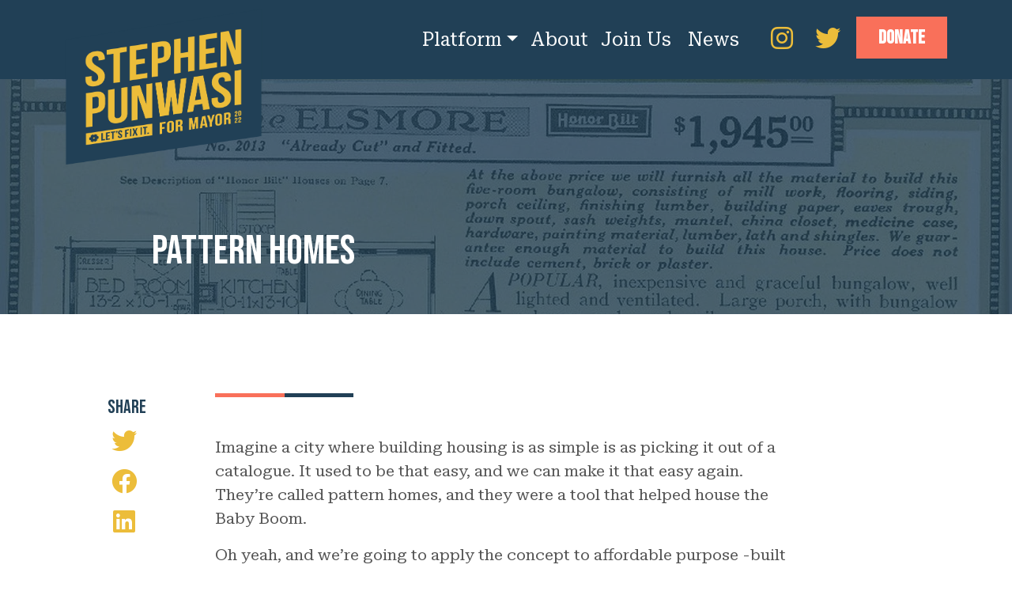

--- FILE ---
content_type: text/html; charset=UTF-8
request_url: https://stephenpunwasi.com/campaign/platform/housing/pattern-homes/
body_size: 19605
content:
<!DOCTYPE html>
<html lang="en-US">
<head>
<meta charset="UTF-8">
<meta name="viewport" content="width=device-width, initial-scale=1">
<meta name="theme-color" content="#333333" />
<link rel="profile" href="https://gmpg.org/xfn/11">
<link rel="pingback" href="https://stephenpunwasi.com/xmlrpc.php">
<link rel="preconnect" href="https://fonts.googleapis.com">
<link rel="preconnect" href="https://fonts.gstatic.com" crossorigin>
<link href="https://fonts.googleapis.com/css2?family=Bebas+Neue&family=Roboto+Serif:ital,opsz,wght@0,8..144,400;0,8..144,700;1,8..144,400;1,8..144,700&display=swap" rel="stylesheet">

<!-- Meta Pixel Code -->
<script>
!function(f,b,e,v,n,t,s)
{if(f.fbq)return;n=f.fbq=function(){n.callMethod?
n.callMethod.apply(n,arguments):n.queue.push(arguments)};
if(!f._fbq)f._fbq=n;n.push=n;n.loaded=!0;n.version='2.0';
n.queue=[];t=b.createElement(e);t.async=!0;
t.src=v;s=b.getElementsByTagName(e)[0];
s.parentNode.insertBefore(t,s)}(window, document,'script',
'https://connect.facebook.net/en_US/fbevents.js');
fbq('init', '3382378165379510');
fbq('track', 'PageView');
</script>
<noscript><img height="1" width="1" style="display:none"
src="https://www.facebook.com/tr?id=3382378165379510&ev=PageView&noscript=1"
/></noscript>
<!-- End Meta Pixel Code -->
<meta name='robots' content='index, follow, max-image-preview:large, max-snippet:-1, max-video-preview:-1' />
<!-- Jetpack Site Verification Tags -->
<meta name="google-site-verification" content="8iYS7vxL1cbgfhuHoppDPrknr0zWI79skPztVHmyCh0" />
<meta name="facebook-domain-verification" content="72dojky8awc9muljyl37d95x90vakm" />

	<!-- This site is optimized with the Yoast SEO plugin v26.8 - https://yoast.com/product/yoast-seo-wordpress/ -->
	<title>Pattern Homes | Vote Stephen Punwasi For Mayor</title>
	<meta name="description" content="Smart, affordable, and fast. We&#039;ll create pre-approved pattern home designs for Toronto, lowering the cost of building by tens of thousands." />
	<link rel="canonical" href="https://stephenpunwasi.com/campaign/platform/housing/pattern-homes/" />
	<meta property="og:locale" content="en_US" />
	<meta property="og:type" content="article" />
	<meta property="og:title" content="Pattern Homes | Vote Stephen Punwasi For Mayor" />
	<meta property="og:description" content="Smart, affordable, and fast. We&#039;ll create pre-approved pattern home designs for Toronto, lowering the cost of building by tens of thousands." />
	<meta property="og:url" content="https://stephenpunwasi.com/campaign/platform/housing/pattern-homes/" />
	<meta property="og:site_name" content="Vote Stephen Punwasi For Mayor" />
	<meta property="article:publisher" content="https://www.facebook.com/StephenPunwasiTO" />
	<meta property="article:modified_time" content="2022-08-29T22:56:38+00:00" />
	<meta property="og:image" content="https://stephenpunwasi.com/wp-content/uploads/2022/08/Stephen-Punwasi-For-Mayor-of-Toronto-2022-Pattern-Homes.jpeg" />
	<meta property="og:image:width" content="1280" />
	<meta property="og:image:height" content="1841" />
	<meta property="og:image:type" content="image/jpeg" />
	<meta name="twitter:card" content="summary_large_image" />
	<meta name="twitter:site" content="@StephenPunwasi" />
	<script type="application/ld+json" class="yoast-schema-graph">{"@context":"https://schema.org","@graph":[{"@type":"WebPage","@id":"https://stephenpunwasi.com/campaign/platform/housing/pattern-homes/","url":"https://stephenpunwasi.com/campaign/platform/housing/pattern-homes/","name":"Pattern Homes | Vote Stephen Punwasi For Mayor","isPartOf":{"@id":"https://stephenpunwasi.com/#website"},"primaryImageOfPage":{"@id":"https://stephenpunwasi.com/campaign/platform/housing/pattern-homes/#primaryimage"},"image":{"@id":"https://stephenpunwasi.com/campaign/platform/housing/pattern-homes/#primaryimage"},"thumbnailUrl":"https://i0.wp.com/stephenpunwasi.com/wp-content/uploads/2022/08/Stephen-Punwasi-For-Mayor-of-Toronto-2022-Pattern-Homes.jpeg?fit=1280%2C1841&ssl=1","datePublished":"2022-08-29T02:32:23+00:00","dateModified":"2022-08-29T22:56:38+00:00","description":"Smart, affordable, and fast. We'll create pre-approved pattern home designs for Toronto, lowering the cost of building by tens of thousands.","breadcrumb":{"@id":"https://stephenpunwasi.com/campaign/platform/housing/pattern-homes/#breadcrumb"},"inLanguage":"en-US","potentialAction":[{"@type":"ReadAction","target":["https://stephenpunwasi.com/campaign/platform/housing/pattern-homes/"]}]},{"@type":"ImageObject","inLanguage":"en-US","@id":"https://stephenpunwasi.com/campaign/platform/housing/pattern-homes/#primaryimage","url":"https://i0.wp.com/stephenpunwasi.com/wp-content/uploads/2022/08/Stephen-Punwasi-For-Mayor-of-Toronto-2022-Pattern-Homes.jpeg?fit=1280%2C1841&ssl=1","contentUrl":"https://i0.wp.com/stephenpunwasi.com/wp-content/uploads/2022/08/Stephen-Punwasi-For-Mayor-of-Toronto-2022-Pattern-Homes.jpeg?fit=1280%2C1841&ssl=1","width":1280,"height":1841},{"@type":"BreadcrumbList","@id":"https://stephenpunwasi.com/campaign/platform/housing/pattern-homes/#breadcrumb","itemListElement":[{"@type":"ListItem","position":1,"name":"Home","item":"https://stephenpunwasi.com/"},{"@type":"ListItem","position":2,"name":"Campaign","item":"https://stephenpunwasi.com/campaign/"},{"@type":"ListItem","position":3,"name":"Platform","item":"https://stephenpunwasi.com/campaign/platform/"},{"@type":"ListItem","position":4,"name":"A Clear Path To Affordable Housing","item":"https://stephenpunwasi.com/campaign/platform/housing/"},{"@type":"ListItem","position":5,"name":"Pattern Homes"}]},{"@type":"WebSite","@id":"https://stephenpunwasi.com/#website","url":"https://stephenpunwasi.com/","name":"Vote Stephen Punwasi For Mayor","description":"Toronto’s Broken. Let&#039;s Fix It At The 2022 Election","publisher":{"@id":"https://stephenpunwasi.com/#/schema/person/6594448aa1aa19e1e94fd2f80c44f863"},"potentialAction":[{"@type":"SearchAction","target":{"@type":"EntryPoint","urlTemplate":"https://stephenpunwasi.com/?s={search_term_string}"},"query-input":{"@type":"PropertyValueSpecification","valueRequired":true,"valueName":"search_term_string"}}],"inLanguage":"en-US"},{"@type":["Person","Organization"],"@id":"https://stephenpunwasi.com/#/schema/person/6594448aa1aa19e1e94fd2f80c44f863","name":"stephen.punwasi","image":{"@type":"ImageObject","inLanguage":"en-US","@id":"https://stephenpunwasi.com/#/schema/person/image/","url":"https://i0.wp.com/stephenpunwasi.com/wp-content/uploads/2022/08/Stephen-Punwasi-Mayoral-Platform-2022.jpg?fit=2000%2C1313&ssl=1","contentUrl":"https://i0.wp.com/stephenpunwasi.com/wp-content/uploads/2022/08/Stephen-Punwasi-Mayoral-Platform-2022.jpg?fit=2000%2C1313&ssl=1","width":2000,"height":1313,"caption":"stephen.punwasi"},"logo":{"@id":"https://stephenpunwasi.com/#/schema/person/image/"},"sameAs":["https://www.facebook.com/StephenPunwasiTO","https://instagram.com/StephenPunwasi","https://www.linkedin.com/in/stephenpunwasi","https://x.com/https://twitter.com/StephenPunwasi","https://www.youtube.com/StephenPunwasi","https://en.wikipedia.org/wiki/Stephen_Punwasi"]}]}</script>
	<!-- / Yoast SEO plugin. -->


<link rel='dns-prefetch' href='//cdnjs.cloudflare.com' />
<link rel='dns-prefetch' href='//secure.gravatar.com' />
<link rel='dns-prefetch' href='//stats.wp.com' />
<link rel='dns-prefetch' href='//v0.wordpress.com' />
<link rel='dns-prefetch' href='//widgets.wp.com' />
<link rel='dns-prefetch' href='//s0.wp.com' />
<link rel='dns-prefetch' href='//0.gravatar.com' />
<link rel='dns-prefetch' href='//1.gravatar.com' />
<link rel='dns-prefetch' href='//2.gravatar.com' />
<link rel='preconnect' href='//i0.wp.com' />
<link rel="alternate" type="application/rss+xml" title="Vote Stephen Punwasi For Mayor &raquo; Feed" href="https://stephenpunwasi.com/feed/" />
<link rel="alternate" type="application/rss+xml" title="Vote Stephen Punwasi For Mayor &raquo; Comments Feed" href="https://stephenpunwasi.com/comments/feed/" />
<link rel="alternate" title="oEmbed (JSON)" type="application/json+oembed" href="https://stephenpunwasi.com/wp-json/oembed/1.0/embed?url=https%3A%2F%2Fstephenpunwasi.com%2Fcampaign%2Fplatform%2Fhousing%2Fpattern-homes%2F" />
<link rel="alternate" title="oEmbed (XML)" type="text/xml+oembed" href="https://stephenpunwasi.com/wp-json/oembed/1.0/embed?url=https%3A%2F%2Fstephenpunwasi.com%2Fcampaign%2Fplatform%2Fhousing%2Fpattern-homes%2F&#038;format=xml" />
<style id='wp-img-auto-sizes-contain-inline-css' type='text/css'>
img:is([sizes=auto i],[sizes^="auto," i]){contain-intrinsic-size:3000px 1500px}
/*# sourceURL=wp-img-auto-sizes-contain-inline-css */
</style>
<style id='wp-emoji-styles-inline-css' type='text/css'>

	img.wp-smiley, img.emoji {
		display: inline !important;
		border: none !important;
		box-shadow: none !important;
		height: 1em !important;
		width: 1em !important;
		margin: 0 0.07em !important;
		vertical-align: -0.1em !important;
		background: none !important;
		padding: 0 !important;
	}
/*# sourceURL=wp-emoji-styles-inline-css */
</style>
<style id='wp-block-library-inline-css' type='text/css'>
:root{--wp-block-synced-color:#7a00df;--wp-block-synced-color--rgb:122,0,223;--wp-bound-block-color:var(--wp-block-synced-color);--wp-editor-canvas-background:#ddd;--wp-admin-theme-color:#007cba;--wp-admin-theme-color--rgb:0,124,186;--wp-admin-theme-color-darker-10:#006ba1;--wp-admin-theme-color-darker-10--rgb:0,107,160.5;--wp-admin-theme-color-darker-20:#005a87;--wp-admin-theme-color-darker-20--rgb:0,90,135;--wp-admin-border-width-focus:2px}@media (min-resolution:192dpi){:root{--wp-admin-border-width-focus:1.5px}}.wp-element-button{cursor:pointer}:root .has-very-light-gray-background-color{background-color:#eee}:root .has-very-dark-gray-background-color{background-color:#313131}:root .has-very-light-gray-color{color:#eee}:root .has-very-dark-gray-color{color:#313131}:root .has-vivid-green-cyan-to-vivid-cyan-blue-gradient-background{background:linear-gradient(135deg,#00d084,#0693e3)}:root .has-purple-crush-gradient-background{background:linear-gradient(135deg,#34e2e4,#4721fb 50%,#ab1dfe)}:root .has-hazy-dawn-gradient-background{background:linear-gradient(135deg,#faaca8,#dad0ec)}:root .has-subdued-olive-gradient-background{background:linear-gradient(135deg,#fafae1,#67a671)}:root .has-atomic-cream-gradient-background{background:linear-gradient(135deg,#fdd79a,#004a59)}:root .has-nightshade-gradient-background{background:linear-gradient(135deg,#330968,#31cdcf)}:root .has-midnight-gradient-background{background:linear-gradient(135deg,#020381,#2874fc)}:root{--wp--preset--font-size--normal:16px;--wp--preset--font-size--huge:42px}.has-regular-font-size{font-size:1em}.has-larger-font-size{font-size:2.625em}.has-normal-font-size{font-size:var(--wp--preset--font-size--normal)}.has-huge-font-size{font-size:var(--wp--preset--font-size--huge)}.has-text-align-center{text-align:center}.has-text-align-left{text-align:left}.has-text-align-right{text-align:right}.has-fit-text{white-space:nowrap!important}#end-resizable-editor-section{display:none}.aligncenter{clear:both}.items-justified-left{justify-content:flex-start}.items-justified-center{justify-content:center}.items-justified-right{justify-content:flex-end}.items-justified-space-between{justify-content:space-between}.screen-reader-text{border:0;clip-path:inset(50%);height:1px;margin:-1px;overflow:hidden;padding:0;position:absolute;width:1px;word-wrap:normal!important}.screen-reader-text:focus{background-color:#ddd;clip-path:none;color:#444;display:block;font-size:1em;height:auto;left:5px;line-height:normal;padding:15px 23px 14px;text-decoration:none;top:5px;width:auto;z-index:100000}html :where(.has-border-color){border-style:solid}html :where([style*=border-top-color]){border-top-style:solid}html :where([style*=border-right-color]){border-right-style:solid}html :where([style*=border-bottom-color]){border-bottom-style:solid}html :where([style*=border-left-color]){border-left-style:solid}html :where([style*=border-width]){border-style:solid}html :where([style*=border-top-width]){border-top-style:solid}html :where([style*=border-right-width]){border-right-style:solid}html :where([style*=border-bottom-width]){border-bottom-style:solid}html :where([style*=border-left-width]){border-left-style:solid}html :where(img[class*=wp-image-]){height:auto;max-width:100%}:where(figure){margin:0 0 1em}html :where(.is-position-sticky){--wp-admin--admin-bar--position-offset:var(--wp-admin--admin-bar--height,0px)}@media screen and (max-width:600px){html :where(.is-position-sticky){--wp-admin--admin-bar--position-offset:0px}}

/*# sourceURL=wp-block-library-inline-css */
</style><style id='wp-block-heading-inline-css' type='text/css'>
h1:where(.wp-block-heading).has-background,h2:where(.wp-block-heading).has-background,h3:where(.wp-block-heading).has-background,h4:where(.wp-block-heading).has-background,h5:where(.wp-block-heading).has-background,h6:where(.wp-block-heading).has-background{padding:1.25em 2.375em}h1.has-text-align-left[style*=writing-mode]:where([style*=vertical-lr]),h1.has-text-align-right[style*=writing-mode]:where([style*=vertical-rl]),h2.has-text-align-left[style*=writing-mode]:where([style*=vertical-lr]),h2.has-text-align-right[style*=writing-mode]:where([style*=vertical-rl]),h3.has-text-align-left[style*=writing-mode]:where([style*=vertical-lr]),h3.has-text-align-right[style*=writing-mode]:where([style*=vertical-rl]),h4.has-text-align-left[style*=writing-mode]:where([style*=vertical-lr]),h4.has-text-align-right[style*=writing-mode]:where([style*=vertical-rl]),h5.has-text-align-left[style*=writing-mode]:where([style*=vertical-lr]),h5.has-text-align-right[style*=writing-mode]:where([style*=vertical-rl]),h6.has-text-align-left[style*=writing-mode]:where([style*=vertical-lr]),h6.has-text-align-right[style*=writing-mode]:where([style*=vertical-rl]){rotate:180deg}
/*# sourceURL=https://stephenpunwasi.com/wp-includes/blocks/heading/style.min.css */
</style>
<style id='wp-block-image-inline-css' type='text/css'>
.wp-block-image>a,.wp-block-image>figure>a{display:inline-block}.wp-block-image img{box-sizing:border-box;height:auto;max-width:100%;vertical-align:bottom}@media not (prefers-reduced-motion){.wp-block-image img.hide{visibility:hidden}.wp-block-image img.show{animation:show-content-image .4s}}.wp-block-image[style*=border-radius] img,.wp-block-image[style*=border-radius]>a{border-radius:inherit}.wp-block-image.has-custom-border img{box-sizing:border-box}.wp-block-image.aligncenter{text-align:center}.wp-block-image.alignfull>a,.wp-block-image.alignwide>a{width:100%}.wp-block-image.alignfull img,.wp-block-image.alignwide img{height:auto;width:100%}.wp-block-image .aligncenter,.wp-block-image .alignleft,.wp-block-image .alignright,.wp-block-image.aligncenter,.wp-block-image.alignleft,.wp-block-image.alignright{display:table}.wp-block-image .aligncenter>figcaption,.wp-block-image .alignleft>figcaption,.wp-block-image .alignright>figcaption,.wp-block-image.aligncenter>figcaption,.wp-block-image.alignleft>figcaption,.wp-block-image.alignright>figcaption{caption-side:bottom;display:table-caption}.wp-block-image .alignleft{float:left;margin:.5em 1em .5em 0}.wp-block-image .alignright{float:right;margin:.5em 0 .5em 1em}.wp-block-image .aligncenter{margin-left:auto;margin-right:auto}.wp-block-image :where(figcaption){margin-bottom:1em;margin-top:.5em}.wp-block-image.is-style-circle-mask img{border-radius:9999px}@supports ((-webkit-mask-image:none) or (mask-image:none)) or (-webkit-mask-image:none){.wp-block-image.is-style-circle-mask img{border-radius:0;-webkit-mask-image:url('data:image/svg+xml;utf8,<svg viewBox="0 0 100 100" xmlns="http://www.w3.org/2000/svg"><circle cx="50" cy="50" r="50"/></svg>');mask-image:url('data:image/svg+xml;utf8,<svg viewBox="0 0 100 100" xmlns="http://www.w3.org/2000/svg"><circle cx="50" cy="50" r="50"/></svg>');mask-mode:alpha;-webkit-mask-position:center;mask-position:center;-webkit-mask-repeat:no-repeat;mask-repeat:no-repeat;-webkit-mask-size:contain;mask-size:contain}}:root :where(.wp-block-image.is-style-rounded img,.wp-block-image .is-style-rounded img){border-radius:9999px}.wp-block-image figure{margin:0}.wp-lightbox-container{display:flex;flex-direction:column;position:relative}.wp-lightbox-container img{cursor:zoom-in}.wp-lightbox-container img:hover+button{opacity:1}.wp-lightbox-container button{align-items:center;backdrop-filter:blur(16px) saturate(180%);background-color:#5a5a5a40;border:none;border-radius:4px;cursor:zoom-in;display:flex;height:20px;justify-content:center;opacity:0;padding:0;position:absolute;right:16px;text-align:center;top:16px;width:20px;z-index:100}@media not (prefers-reduced-motion){.wp-lightbox-container button{transition:opacity .2s ease}}.wp-lightbox-container button:focus-visible{outline:3px auto #5a5a5a40;outline:3px auto -webkit-focus-ring-color;outline-offset:3px}.wp-lightbox-container button:hover{cursor:pointer;opacity:1}.wp-lightbox-container button:focus{opacity:1}.wp-lightbox-container button:focus,.wp-lightbox-container button:hover,.wp-lightbox-container button:not(:hover):not(:active):not(.has-background){background-color:#5a5a5a40;border:none}.wp-lightbox-overlay{box-sizing:border-box;cursor:zoom-out;height:100vh;left:0;overflow:hidden;position:fixed;top:0;visibility:hidden;width:100%;z-index:100000}.wp-lightbox-overlay .close-button{align-items:center;cursor:pointer;display:flex;justify-content:center;min-height:40px;min-width:40px;padding:0;position:absolute;right:calc(env(safe-area-inset-right) + 16px);top:calc(env(safe-area-inset-top) + 16px);z-index:5000000}.wp-lightbox-overlay .close-button:focus,.wp-lightbox-overlay .close-button:hover,.wp-lightbox-overlay .close-button:not(:hover):not(:active):not(.has-background){background:none;border:none}.wp-lightbox-overlay .lightbox-image-container{height:var(--wp--lightbox-container-height);left:50%;overflow:hidden;position:absolute;top:50%;transform:translate(-50%,-50%);transform-origin:top left;width:var(--wp--lightbox-container-width);z-index:9999999999}.wp-lightbox-overlay .wp-block-image{align-items:center;box-sizing:border-box;display:flex;height:100%;justify-content:center;margin:0;position:relative;transform-origin:0 0;width:100%;z-index:3000000}.wp-lightbox-overlay .wp-block-image img{height:var(--wp--lightbox-image-height);min-height:var(--wp--lightbox-image-height);min-width:var(--wp--lightbox-image-width);width:var(--wp--lightbox-image-width)}.wp-lightbox-overlay .wp-block-image figcaption{display:none}.wp-lightbox-overlay button{background:none;border:none}.wp-lightbox-overlay .scrim{background-color:#fff;height:100%;opacity:.9;position:absolute;width:100%;z-index:2000000}.wp-lightbox-overlay.active{visibility:visible}@media not (prefers-reduced-motion){.wp-lightbox-overlay.active{animation:turn-on-visibility .25s both}.wp-lightbox-overlay.active img{animation:turn-on-visibility .35s both}.wp-lightbox-overlay.show-closing-animation:not(.active){animation:turn-off-visibility .35s both}.wp-lightbox-overlay.show-closing-animation:not(.active) img{animation:turn-off-visibility .25s both}.wp-lightbox-overlay.zoom.active{animation:none;opacity:1;visibility:visible}.wp-lightbox-overlay.zoom.active .lightbox-image-container{animation:lightbox-zoom-in .4s}.wp-lightbox-overlay.zoom.active .lightbox-image-container img{animation:none}.wp-lightbox-overlay.zoom.active .scrim{animation:turn-on-visibility .4s forwards}.wp-lightbox-overlay.zoom.show-closing-animation:not(.active){animation:none}.wp-lightbox-overlay.zoom.show-closing-animation:not(.active) .lightbox-image-container{animation:lightbox-zoom-out .4s}.wp-lightbox-overlay.zoom.show-closing-animation:not(.active) .lightbox-image-container img{animation:none}.wp-lightbox-overlay.zoom.show-closing-animation:not(.active) .scrim{animation:turn-off-visibility .4s forwards}}@keyframes show-content-image{0%{visibility:hidden}99%{visibility:hidden}to{visibility:visible}}@keyframes turn-on-visibility{0%{opacity:0}to{opacity:1}}@keyframes turn-off-visibility{0%{opacity:1;visibility:visible}99%{opacity:0;visibility:visible}to{opacity:0;visibility:hidden}}@keyframes lightbox-zoom-in{0%{transform:translate(calc((-100vw + var(--wp--lightbox-scrollbar-width))/2 + var(--wp--lightbox-initial-left-position)),calc(-50vh + var(--wp--lightbox-initial-top-position))) scale(var(--wp--lightbox-scale))}to{transform:translate(-50%,-50%) scale(1)}}@keyframes lightbox-zoom-out{0%{transform:translate(-50%,-50%) scale(1);visibility:visible}99%{visibility:visible}to{transform:translate(calc((-100vw + var(--wp--lightbox-scrollbar-width))/2 + var(--wp--lightbox-initial-left-position)),calc(-50vh + var(--wp--lightbox-initial-top-position))) scale(var(--wp--lightbox-scale));visibility:hidden}}
/*# sourceURL=https://stephenpunwasi.com/wp-includes/blocks/image/style.min.css */
</style>
<style id='wp-block-list-inline-css' type='text/css'>
ol,ul{box-sizing:border-box}:root :where(.wp-block-list.has-background){padding:1.25em 2.375em}
/*# sourceURL=https://stephenpunwasi.com/wp-includes/blocks/list/style.min.css */
</style>
<style id='wp-block-paragraph-inline-css' type='text/css'>
.is-small-text{font-size:.875em}.is-regular-text{font-size:1em}.is-large-text{font-size:2.25em}.is-larger-text{font-size:3em}.has-drop-cap:not(:focus):first-letter{float:left;font-size:8.4em;font-style:normal;font-weight:100;line-height:.68;margin:.05em .1em 0 0;text-transform:uppercase}body.rtl .has-drop-cap:not(:focus):first-letter{float:none;margin-left:.1em}p.has-drop-cap.has-background{overflow:hidden}:root :where(p.has-background){padding:1.25em 2.375em}:where(p.has-text-color:not(.has-link-color)) a{color:inherit}p.has-text-align-left[style*="writing-mode:vertical-lr"],p.has-text-align-right[style*="writing-mode:vertical-rl"]{rotate:180deg}
/*# sourceURL=https://stephenpunwasi.com/wp-includes/blocks/paragraph/style.min.css */
</style>
<style id='global-styles-inline-css' type='text/css'>
:root{--wp--preset--aspect-ratio--square: 1;--wp--preset--aspect-ratio--4-3: 4/3;--wp--preset--aspect-ratio--3-4: 3/4;--wp--preset--aspect-ratio--3-2: 3/2;--wp--preset--aspect-ratio--2-3: 2/3;--wp--preset--aspect-ratio--16-9: 16/9;--wp--preset--aspect-ratio--9-16: 9/16;--wp--preset--color--black: #000000;--wp--preset--color--cyan-bluish-gray: #abb8c3;--wp--preset--color--white: #ffffff;--wp--preset--color--pale-pink: #f78da7;--wp--preset--color--vivid-red: #cf2e2e;--wp--preset--color--luminous-vivid-orange: #ff6900;--wp--preset--color--luminous-vivid-amber: #fcb900;--wp--preset--color--light-green-cyan: #7bdcb5;--wp--preset--color--vivid-green-cyan: #00d084;--wp--preset--color--pale-cyan-blue: #8ed1fc;--wp--preset--color--vivid-cyan-blue: #0693e3;--wp--preset--color--vivid-purple: #9b51e0;--wp--preset--gradient--vivid-cyan-blue-to-vivid-purple: linear-gradient(135deg,rgb(6,147,227) 0%,rgb(155,81,224) 100%);--wp--preset--gradient--light-green-cyan-to-vivid-green-cyan: linear-gradient(135deg,rgb(122,220,180) 0%,rgb(0,208,130) 100%);--wp--preset--gradient--luminous-vivid-amber-to-luminous-vivid-orange: linear-gradient(135deg,rgb(252,185,0) 0%,rgb(255,105,0) 100%);--wp--preset--gradient--luminous-vivid-orange-to-vivid-red: linear-gradient(135deg,rgb(255,105,0) 0%,rgb(207,46,46) 100%);--wp--preset--gradient--very-light-gray-to-cyan-bluish-gray: linear-gradient(135deg,rgb(238,238,238) 0%,rgb(169,184,195) 100%);--wp--preset--gradient--cool-to-warm-spectrum: linear-gradient(135deg,rgb(74,234,220) 0%,rgb(151,120,209) 20%,rgb(207,42,186) 40%,rgb(238,44,130) 60%,rgb(251,105,98) 80%,rgb(254,248,76) 100%);--wp--preset--gradient--blush-light-purple: linear-gradient(135deg,rgb(255,206,236) 0%,rgb(152,150,240) 100%);--wp--preset--gradient--blush-bordeaux: linear-gradient(135deg,rgb(254,205,165) 0%,rgb(254,45,45) 50%,rgb(107,0,62) 100%);--wp--preset--gradient--luminous-dusk: linear-gradient(135deg,rgb(255,203,112) 0%,rgb(199,81,192) 50%,rgb(65,88,208) 100%);--wp--preset--gradient--pale-ocean: linear-gradient(135deg,rgb(255,245,203) 0%,rgb(182,227,212) 50%,rgb(51,167,181) 100%);--wp--preset--gradient--electric-grass: linear-gradient(135deg,rgb(202,248,128) 0%,rgb(113,206,126) 100%);--wp--preset--gradient--midnight: linear-gradient(135deg,rgb(2,3,129) 0%,rgb(40,116,252) 100%);--wp--preset--font-size--small: 13px;--wp--preset--font-size--medium: 20px;--wp--preset--font-size--large: 36px;--wp--preset--font-size--x-large: 42px;--wp--preset--spacing--20: 0.44rem;--wp--preset--spacing--30: 0.67rem;--wp--preset--spacing--40: 1rem;--wp--preset--spacing--50: 1.5rem;--wp--preset--spacing--60: 2.25rem;--wp--preset--spacing--70: 3.38rem;--wp--preset--spacing--80: 5.06rem;--wp--preset--shadow--natural: 6px 6px 9px rgba(0, 0, 0, 0.2);--wp--preset--shadow--deep: 12px 12px 50px rgba(0, 0, 0, 0.4);--wp--preset--shadow--sharp: 6px 6px 0px rgba(0, 0, 0, 0.2);--wp--preset--shadow--outlined: 6px 6px 0px -3px rgb(255, 255, 255), 6px 6px rgb(0, 0, 0);--wp--preset--shadow--crisp: 6px 6px 0px rgb(0, 0, 0);}:where(.is-layout-flex){gap: 0.5em;}:where(.is-layout-grid){gap: 0.5em;}body .is-layout-flex{display: flex;}.is-layout-flex{flex-wrap: wrap;align-items: center;}.is-layout-flex > :is(*, div){margin: 0;}body .is-layout-grid{display: grid;}.is-layout-grid > :is(*, div){margin: 0;}:where(.wp-block-columns.is-layout-flex){gap: 2em;}:where(.wp-block-columns.is-layout-grid){gap: 2em;}:where(.wp-block-post-template.is-layout-flex){gap: 1.25em;}:where(.wp-block-post-template.is-layout-grid){gap: 1.25em;}.has-black-color{color: var(--wp--preset--color--black) !important;}.has-cyan-bluish-gray-color{color: var(--wp--preset--color--cyan-bluish-gray) !important;}.has-white-color{color: var(--wp--preset--color--white) !important;}.has-pale-pink-color{color: var(--wp--preset--color--pale-pink) !important;}.has-vivid-red-color{color: var(--wp--preset--color--vivid-red) !important;}.has-luminous-vivid-orange-color{color: var(--wp--preset--color--luminous-vivid-orange) !important;}.has-luminous-vivid-amber-color{color: var(--wp--preset--color--luminous-vivid-amber) !important;}.has-light-green-cyan-color{color: var(--wp--preset--color--light-green-cyan) !important;}.has-vivid-green-cyan-color{color: var(--wp--preset--color--vivid-green-cyan) !important;}.has-pale-cyan-blue-color{color: var(--wp--preset--color--pale-cyan-blue) !important;}.has-vivid-cyan-blue-color{color: var(--wp--preset--color--vivid-cyan-blue) !important;}.has-vivid-purple-color{color: var(--wp--preset--color--vivid-purple) !important;}.has-black-background-color{background-color: var(--wp--preset--color--black) !important;}.has-cyan-bluish-gray-background-color{background-color: var(--wp--preset--color--cyan-bluish-gray) !important;}.has-white-background-color{background-color: var(--wp--preset--color--white) !important;}.has-pale-pink-background-color{background-color: var(--wp--preset--color--pale-pink) !important;}.has-vivid-red-background-color{background-color: var(--wp--preset--color--vivid-red) !important;}.has-luminous-vivid-orange-background-color{background-color: var(--wp--preset--color--luminous-vivid-orange) !important;}.has-luminous-vivid-amber-background-color{background-color: var(--wp--preset--color--luminous-vivid-amber) !important;}.has-light-green-cyan-background-color{background-color: var(--wp--preset--color--light-green-cyan) !important;}.has-vivid-green-cyan-background-color{background-color: var(--wp--preset--color--vivid-green-cyan) !important;}.has-pale-cyan-blue-background-color{background-color: var(--wp--preset--color--pale-cyan-blue) !important;}.has-vivid-cyan-blue-background-color{background-color: var(--wp--preset--color--vivid-cyan-blue) !important;}.has-vivid-purple-background-color{background-color: var(--wp--preset--color--vivid-purple) !important;}.has-black-border-color{border-color: var(--wp--preset--color--black) !important;}.has-cyan-bluish-gray-border-color{border-color: var(--wp--preset--color--cyan-bluish-gray) !important;}.has-white-border-color{border-color: var(--wp--preset--color--white) !important;}.has-pale-pink-border-color{border-color: var(--wp--preset--color--pale-pink) !important;}.has-vivid-red-border-color{border-color: var(--wp--preset--color--vivid-red) !important;}.has-luminous-vivid-orange-border-color{border-color: var(--wp--preset--color--luminous-vivid-orange) !important;}.has-luminous-vivid-amber-border-color{border-color: var(--wp--preset--color--luminous-vivid-amber) !important;}.has-light-green-cyan-border-color{border-color: var(--wp--preset--color--light-green-cyan) !important;}.has-vivid-green-cyan-border-color{border-color: var(--wp--preset--color--vivid-green-cyan) !important;}.has-pale-cyan-blue-border-color{border-color: var(--wp--preset--color--pale-cyan-blue) !important;}.has-vivid-cyan-blue-border-color{border-color: var(--wp--preset--color--vivid-cyan-blue) !important;}.has-vivid-purple-border-color{border-color: var(--wp--preset--color--vivid-purple) !important;}.has-vivid-cyan-blue-to-vivid-purple-gradient-background{background: var(--wp--preset--gradient--vivid-cyan-blue-to-vivid-purple) !important;}.has-light-green-cyan-to-vivid-green-cyan-gradient-background{background: var(--wp--preset--gradient--light-green-cyan-to-vivid-green-cyan) !important;}.has-luminous-vivid-amber-to-luminous-vivid-orange-gradient-background{background: var(--wp--preset--gradient--luminous-vivid-amber-to-luminous-vivid-orange) !important;}.has-luminous-vivid-orange-to-vivid-red-gradient-background{background: var(--wp--preset--gradient--luminous-vivid-orange-to-vivid-red) !important;}.has-very-light-gray-to-cyan-bluish-gray-gradient-background{background: var(--wp--preset--gradient--very-light-gray-to-cyan-bluish-gray) !important;}.has-cool-to-warm-spectrum-gradient-background{background: var(--wp--preset--gradient--cool-to-warm-spectrum) !important;}.has-blush-light-purple-gradient-background{background: var(--wp--preset--gradient--blush-light-purple) !important;}.has-blush-bordeaux-gradient-background{background: var(--wp--preset--gradient--blush-bordeaux) !important;}.has-luminous-dusk-gradient-background{background: var(--wp--preset--gradient--luminous-dusk) !important;}.has-pale-ocean-gradient-background{background: var(--wp--preset--gradient--pale-ocean) !important;}.has-electric-grass-gradient-background{background: var(--wp--preset--gradient--electric-grass) !important;}.has-midnight-gradient-background{background: var(--wp--preset--gradient--midnight) !important;}.has-small-font-size{font-size: var(--wp--preset--font-size--small) !important;}.has-medium-font-size{font-size: var(--wp--preset--font-size--medium) !important;}.has-large-font-size{font-size: var(--wp--preset--font-size--large) !important;}.has-x-large-font-size{font-size: var(--wp--preset--font-size--x-large) !important;}
/*# sourceURL=global-styles-inline-css */
</style>

<style id='classic-theme-styles-inline-css' type='text/css'>
/*! This file is auto-generated */
.wp-block-button__link{color:#fff;background-color:#32373c;border-radius:9999px;box-shadow:none;text-decoration:none;padding:calc(.667em + 2px) calc(1.333em + 2px);font-size:1.125em}.wp-block-file__button{background:#32373c;color:#fff;text-decoration:none}
/*# sourceURL=/wp-includes/css/classic-themes.min.css */
</style>
<link rel='stylesheet' id='fontawesome-css-css' href='//cdnjs.cloudflare.com/ajax/libs/font-awesome/6.1.1/css/all.min.css?ver=6.1.1' type='text/css' media='all' />
<link rel='stylesheet' id='bootstrap-css-css' href='//cdnjs.cloudflare.com/ajax/libs/bootstrap/5.2.0-beta1/css/bootstrap.min.css?ver=5.2.0.beta1' type='text/css' media='all' />
<link rel='stylesheet' id='kitt-styles-css' href='https://stephenpunwasi.com/wp-content/themes/spcampaignbd/style.css?ver=1769010186' type='text/css' media='all' />
<link rel='stylesheet' id='jetpack_likes-css' href='https://stephenpunwasi.com/wp-content/plugins/jetpack/modules/likes/style.css?ver=15.4' type='text/css' media='all' />
<script type="text/javascript" src="//cdnjs.cloudflare.com/ajax/libs/bootstrap/5.2.0-beta1/js/bootstrap.bundle.min.js?ver=5.2.0.b1" id="bootstrap-js-js"></script>
<script type="text/javascript" src="https://stephenpunwasi.com/wp-content/themes/spcampaignbd/js/elements.js?ver=1769010186" id="bd-elements-js"></script>
<link rel="https://api.w.org/" href="https://stephenpunwasi.com/wp-json/" /><link rel="alternate" title="JSON" type="application/json" href="https://stephenpunwasi.com/wp-json/wp/v2/pages/118" /><link rel="EditURI" type="application/rsd+xml" title="RSD" href="https://stephenpunwasi.com/xmlrpc.php?rsd" />
<meta name="generator" content="WordPress 6.9" />
<link rel='shortlink' href='https://wp.me/P9Idsd-1U' />
	<style>img#wpstats{display:none}</style>
		<link rel="icon" href="https://i0.wp.com/stephenpunwasi.com/wp-content/uploads/2022/08/cropped-favicon.jpeg?fit=32%2C32&#038;ssl=1" sizes="32x32" />
<link rel="icon" href="https://i0.wp.com/stephenpunwasi.com/wp-content/uploads/2022/08/cropped-favicon.jpeg?fit=192%2C192&#038;ssl=1" sizes="192x192" />
<link rel="apple-touch-icon" href="https://i0.wp.com/stephenpunwasi.com/wp-content/uploads/2022/08/cropped-favicon.jpeg?fit=180%2C180&#038;ssl=1" />
<meta name="msapplication-TileImage" content="https://i0.wp.com/stephenpunwasi.com/wp-content/uploads/2022/08/cropped-favicon.jpeg?resize=270%2C270&#038;ssl=1" />
<link rel='stylesheet' id='jetpack-swiper-library-css' href='https://stephenpunwasi.com/wp-content/plugins/jetpack/_inc/blocks/swiper.css?ver=15.4' type='text/css' media='all' />
<link rel='stylesheet' id='jetpack-carousel-css' href='https://stephenpunwasi.com/wp-content/plugins/jetpack/modules/carousel/jetpack-carousel.css?ver=15.4' type='text/css' media='all' />
</head>

<body class="wp-singular page-template page-template-page-platform page-template-page-platform-php page page-id-118 page-child parent-pageid-44 wp-theme-spcampaignbd navbar-margin">
<div id="page" class="site">
<a class="skip-link screen-reader-text" href="#content">
	Skip to content</a>
<header id="masthead" class="site-header">
		<nav id="nav-main" class="navbar navbar-expand-lg fixed-top navbar-light bg-light">
      <div class="container">
				<div class="col-4">
					<!-- Navbar Brand -->
					<a class="navbar-brand" href="https://stephenpunwasi.com"><img id="navbar_logo" src="https://stephenpunwasi.com/wp-content/themes/spcampaignbd/img/stephen-punwasi-for-mayor.png" height="200px" width="250px" alt="logo" class="logo xs">
						<img id="navbar_logo_alt" src="https://stephenpunwasi.com/wp-content/themes/spcampaignbd/img/sp-horizontal.png" height="49px" width="250px" alt="logo" class="logo xs scroll_logo">
					</a>
				</div>
				<div class="row align-items-start">
					<div class="col nav-button-col">
						<button type="button" class="mobile_menu_button" data-bs-toggle="modal" data-bs-target="#SPCmobileMenu">
				      <i class="fa-solid fa-bars fa-2x"></i>
				    </button>
				    <div class="collapse navbar-collapse" id="navbarTogglerDemo02">
				      <ul class="navbar-nav me-auto mb-2 mb-lg-0">
								<li class="nav-item dropdown">
									<a class="nav-link dropdown-toggle" data-bs-toggle="dropdown" href="#" role="button" aria-expanded="false">Platform</a>
									<ul class="dropdown-menu">
										<li><a class="dropdown-item" href="https://stephenpunwasi.com/campaign/platform">Full Platform</a></li>
																								<li>
															<a class="dropdown-item" href="https://stephenpunwasi.com/campaign/platform/housing/">Housing</a>
														</li>
																									<li>
															<a class="dropdown-item" href="https://stephenpunwasi.com/campaign/platform/an-open-source-city/">An Open Source City</a>
														</li>
																									<li>
															<a class="dropdown-item" href="https://stephenpunwasi.com/campaign/platform/anti-corruption-transparency/">Anti-Corruption & Transparency</a>
														</li>
																									<li>
															<a class="dropdown-item" href="https://stephenpunwasi.com/campaign/platform/efficient-and-affordable-transit-systems/">Transit</a>
														</li>
																									<li>
															<a class="dropdown-item" href="https://stephenpunwasi.com/campaign/platform/reviving-our-arts-culture/">Arts & Culture</a>
														</li>
																									<li>
															<a class="dropdown-item" href="https://stephenpunwasi.com/campaign/platform/innovative-infrastructure/">Infrastructure</a>
														</li>
																									<li>
															<a class="dropdown-item" href="https://stephenpunwasi.com/campaign/platform/community-driven-business-growth/">A Community-Driven Economy</a>
														</li>
																									<li>
															<a class="dropdown-item" href="https://stephenpunwasi.com/campaign/platform/anti-poverty-platform/">Anti-Poverty</a>
														</li>
																									<li>
															<a class="dropdown-item" href="https://stephenpunwasi.com/campaign/platform/toronto-climate-environment/">Climate & Environment</a>
														</li>
																				</ul>
								</li>
								<li class="nav-item">
				          <a class="nav-link" href="https://stephenpunwasi.com/about">About</a>
				        </li>
								<li class="nav-item">
									<a class="nav-link join-us" href="https://act.stephenpunwasi.com/join">Join Us</a>
								</li>
								<li class="nav-item">
									<a class="nav-link" href="https://stephenpunwasi.com/blog">News</a>
								</li>

				      </ul>
				    </div>
					</div>
					<div class="col">
						<ul class="navbar-nav me-auto mb-2 mb-lg-0">
							<li class="nav-item shsicon d-none d-lg-block d-xl-block d-xxl-block shsocial">
								<a href="https://www.instagram.com/StephenPunwasi/" aria-label="Stephen Punwasi's Instagram" class="nav-link"><i class="fa-brands fa-instagram fa-2x" target="_blank"></i></a>
							</li>
							<li class="nav-item shsicon d-none d-lg-block d-xl-block d-xxl-block shsocial">
								<a href="https://twitter.com/StephenPunwasi" aria-label="Stephen Punwasi's Twitter" class="nav-link"><i class="fa-brands fa-twitter fa-2x" target="_blank"></i></a>
							</li>
							<li class="nav-item shsicon donate_contain">
								<a href="https://act.stephenpunwasi.com/donate" class="donate_button" class="nav-link" target="_blank">Donate</a>
							</li>
						</ul>
					</div>
				</div>

      </div><!-- .container -->

    </nav><!-- .navbar -->
  </div><!-- .fixed-top .bg-light -->

</header><!-- #masthead -->

<div id="content" class="site-content">
<div id="page-platform" class="page-platform">
	<div class="row mx-0">
		<div id="myCarousel" class="carousel slide hero_observer" data-bs-ride="carousel"  style="min-height:400px;">
	    <div class="carousel-inner">
	      <div class="carousel-item active" style="min-height:300px;">
					<div class="spc_platform_overlay"></div>
	       	<img width="1280" height="400" src="https://i0.wp.com/stephenpunwasi.com/wp-content/uploads/2022/08/Stephen-Punwasi-For-Mayor-of-Toronto-2022-Pattern-Homes.jpeg?resize=1280%2C400&amp;ssl=1" class="img-fluid wp-post-image" alt="" decoding="async" fetchpriority="high" itemprop="image" data-attachment-id="134" data-permalink="https://stephenpunwasi.com/campaign/platform/housing/pattern-homes/stephen-punwasi-for-mayor-of-toronto-2022-pattern-homes/" data-orig-file="https://i0.wp.com/stephenpunwasi.com/wp-content/uploads/2022/08/Stephen-Punwasi-For-Mayor-of-Toronto-2022-Pattern-Homes.jpeg?fit=1280%2C1841&amp;ssl=1" data-orig-size="1280,1841" data-comments-opened="1" data-image-meta="{&quot;aperture&quot;:&quot;0&quot;,&quot;credit&quot;:&quot;&quot;,&quot;camera&quot;:&quot;&quot;,&quot;caption&quot;:&quot;&quot;,&quot;created_timestamp&quot;:&quot;0&quot;,&quot;copyright&quot;:&quot;&quot;,&quot;focal_length&quot;:&quot;0&quot;,&quot;iso&quot;:&quot;0&quot;,&quot;shutter_speed&quot;:&quot;0&quot;,&quot;title&quot;:&quot;&quot;,&quot;orientation&quot;:&quot;0&quot;}" data-image-title="Stephen Punwasi For Mayor of Toronto 2022 &amp;#8211; Pattern Homes" data-image-description="" data-image-caption="" data-medium-file="https://i0.wp.com/stephenpunwasi.com/wp-content/uploads/2022/08/Stephen-Punwasi-For-Mayor-of-Toronto-2022-Pattern-Homes.jpeg?fit=209%2C300&amp;ssl=1" data-large-file="https://i0.wp.com/stephenpunwasi.com/wp-content/uploads/2022/08/Stephen-Punwasi-For-Mayor-of-Toronto-2022-Pattern-Homes.jpeg?fit=712%2C1024&amp;ssl=1" />					<div class="">
						<div class="container">
							<div class="col-8 offset-2 col-sm-12 col-xs-12">
								<div class="carousel-caption text-start">
									<h1 class="text-white">Pattern Homes</h1>
								</div>
							</div>
						</div>
					</div>
	      </div>
	    </div>
	  </div>
		<div class="">
			<div class="container platform-article-block">
				<div class="row">
					<aside class="spcampaign-share col-2 d-none d-sm-block">
						<ul class="nav flex-column footer-nav-menu text-center page-share">
							<li class="nav-item">
								<span class="navlink share-title">Share</span>
							</li>
							<li class="nav-item">
								<span class="navlink"></span>
								<a class="nav-link" href="https://twitter.com/share?text=Pattern+Homes&url=https://stephenpunwasi.com/campaign/platform/housing/pattern-homes/"><i class="fa-brands fa-twitter fa-2x"></i></a>
							</li>
							<li class="nav-item">
								<span class="navlink"></span>
								<a class="nav-link" href="https://www.facebook.com/sharer/sharer.php?u=https://stephenpunwasi.com/campaign/platform/housing/pattern-homes/&quote=Pattern+Homes" aria-label="Share Article To Facebook"><i class="fa-brands fa-facebook fa-2x"></i></a>
							</li>
							<li class="nav-item">
								<span class="navlink"></span>
								<a class="nav-link" href="https://www.linkedin.com/sharing/share-offsite/?url=https://stephenpunwasi.com/campaign/platform/housing/pattern-homes/>"><i class="fa-brands fa-linkedin fa-2x"></i></a>
							</li>
						</ul>
					</aside>
					<main id="main" class="site-main col-12 col-sm-8 col-md-8 col-lg-8 col-xl-8" role="main">
						<div class="accent-bar"></div>
													<article id="post-118" class="post-118 page type-page status-publish has-post-thumbnail hentry">
								<div id="content-body">
									<div class="entry-content">
										
<p>Imagine a city where building housing is as simple is as picking it out of a catalogue. It used to be that easy, and we can make it that easy again. They&#8217;re called pattern homes, and they were a tool that helped house the Baby Boom.</p>



<p>Oh yeah, and we&#8217;re going to apply the concept to affordable purpose -built rentals too.</p>



<h2 class="wp-block-heading">The Problem</h2>



<p>One of the biggest issues when it comes to building housing is where to get started. It&#8217;s a painful process that requires significant expertise, adding cost and timeline uncertainty. Just the design can add 5- to 20-percent of a home&#8217;s costs. Finding a solid builder is like searching for a nail in a construction site. Then there&#8217;s dealing with the City of Toronto&#8217;s approvals and permit process&#8230; another unknown even industry experts find challenging.</p>



<p>Consequently there isn&#8217;t a lot of competition to actually build homes. There are only a few builders, driving up the cost of building. <strong>Let&#8217;s fix it.</strong></p>



<h2 class="wp-block-heading">Pattern Homes</h2>



<p>Our solution involves reviving an old idea found in Sears catalogues from 1908 to 1940. They can also be found in the CMHC archives or seen in some parts of Toronto, like Scarborough. They&#8217;re called pattern homes — a detailed plan on how to build your own house, and what&#8217;s needed to build it. If you&#8217;ve ever bought a dress pattern for sewing, it&#8217;s the same concept.</p>


<div class="wp-block-image">
<figure class="aligncenter size-large"><img data-recalc-dims="1" decoding="async" width="753" height="1024" data-attachment-id="132" data-permalink="https://stephenpunwasi.com/campaign/platform/housing/pattern-homes/stephen-punwasi-for-mayor-of-toronto-2022-campaign-sears-magnolia-pattern-home/" data-orig-file="https://i0.wp.com/stephenpunwasi.com/wp-content/uploads/2022/08/Stephen-Punwasi-For-Mayor-of-Toronto-2022-Campaign-%E2%80%94-Sears-Magnolia-Pattern-Home.jpg?fit=930%2C1265&amp;ssl=1" data-orig-size="930,1265" data-comments-opened="1" data-image-meta="{&quot;aperture&quot;:&quot;0&quot;,&quot;credit&quot;:&quot;&quot;,&quot;camera&quot;:&quot;CanoScan 8800F&quot;,&quot;caption&quot;:&quot;&quot;,&quot;created_timestamp&quot;:&quot;1287130152&quot;,&quot;copyright&quot;:&quot;&quot;,&quot;focal_length&quot;:&quot;0&quot;,&quot;iso&quot;:&quot;0&quot;,&quot;shutter_speed&quot;:&quot;0&quot;,&quot;title&quot;:&quot;&quot;,&quot;orientation&quot;:&quot;0&quot;}" data-image-title="Stephen-Punwasi-For-Mayor-of-Toronto-2022-Campaign-—-Sears-Magnolia-Pattern-Home" data-image-description="" data-image-caption="" data-medium-file="https://i0.wp.com/stephenpunwasi.com/wp-content/uploads/2022/08/Stephen-Punwasi-For-Mayor-of-Toronto-2022-Campaign-%E2%80%94-Sears-Magnolia-Pattern-Home.jpg?fit=221%2C300&amp;ssl=1" data-large-file="https://i0.wp.com/stephenpunwasi.com/wp-content/uploads/2022/08/Stephen-Punwasi-For-Mayor-of-Toronto-2022-Campaign-%E2%80%94-Sears-Magnolia-Pattern-Home.jpg?fit=753%2C1024&amp;ssl=1" src="https://i0.wp.com/stephenpunwasi.com/wp-content/uploads/2022/08/Stephen-Punwasi-For-Mayor-of-Toronto-2022-Campaign-%E2%80%94-Sears-Magnolia-Pattern-Home.jpg?resize=753%2C1024&#038;ssl=1" alt="" class="wp-image-132" srcset="https://i0.wp.com/stephenpunwasi.com/wp-content/uploads/2022/08/Stephen-Punwasi-For-Mayor-of-Toronto-2022-Campaign-%E2%80%94-Sears-Magnolia-Pattern-Home.jpg?resize=753%2C1024&amp;ssl=1 753w, https://i0.wp.com/stephenpunwasi.com/wp-content/uploads/2022/08/Stephen-Punwasi-For-Mayor-of-Toronto-2022-Campaign-%E2%80%94-Sears-Magnolia-Pattern-Home.jpg?resize=221%2C300&amp;ssl=1 221w, https://i0.wp.com/stephenpunwasi.com/wp-content/uploads/2022/08/Stephen-Punwasi-For-Mayor-of-Toronto-2022-Campaign-%E2%80%94-Sears-Magnolia-Pattern-Home.jpg?resize=768%2C1045&amp;ssl=1 768w, https://i0.wp.com/stephenpunwasi.com/wp-content/uploads/2022/08/Stephen-Punwasi-For-Mayor-of-Toronto-2022-Campaign-%E2%80%94-Sears-Magnolia-Pattern-Home.jpg?w=930&amp;ssl=1 930w" sizes="(max-width:2560px) 100vw, 2560px" /></figure>
</div>


<p><em>The Magnolia home from an old Sears catalogue. The materials were  &#8220;already cut,&#8221;</em> <em>and the price includes everything needed to build this home. We probably can&#8217;t bring the price back to $6,000, but we&#8217;re going to strive to make it as cheap as possible to get these going. Source: Sears, Roebuck, and Company. </em></p>



<p>These are high-quality plans to build a home that make it as easy as putting together an IKEA Billy bookcase. Okay, maybe easier since the instructions are a lot clearer. The goal is to make these designs free, reducing the intellectual design costs to nothing. </p>



<p>But wait, there&#8217;s more! When the City is in charge of the approval process, we can pre-approve many aspects. If the lot fits the criteria, plans can sail through the approval process. This can reduce costs by tens, if not hundreds of thousands on each unit built. We ran it buy homebuilders, city planners, and architects to make sure.</p>



<p>We&#8217;re not stopping there though. Once these plans get through the beta phase, units will be standardized. The goal is to make it easily sourced at scale, so vendors can put together and sell affordable kits widely. This will minimize on-site labour required, helping to alleviate the squeeze.</p>



<p>This is just to whet your appetite. We&#8217;ll take a deep dive into our plan over the next few weeks, but here&#8217;s the highlights:</p>



<ul class="wp-block-list"><li><strong>Pattern purpose-built rentals</strong>. Despite the fact most low-rise purpose-built rentals look similar, they involve a long and drawn out process. That adds significantly to the cost of building — if they can be built at all. Risk and uncertainty make low-cost projects less favorable than sexier, high-rise projects that cost much more to build. By creating pre-approved designs for low and mid-rise buildings, they become feasible again.</li><li><strong>Pattern garden suites and laneway homes</strong>. The City pre-approved garden suites and laneway homes, promising affordable small housing. What did they deliver? More million-dollar shoeboxes, since they&#8217;re all essentially custom-designed homes. Pre-approving affordable designs for Toronto&#8217;s 4,109 laneways can bring <strong>29,400 small format homes</strong>, without touching height.</li><li><strong>Environmentally friendly design.</strong> When sourcing at scale, it becomes more cost effective to use sustainable materials. Yes, we just proposed climate-conscious design and driving the local manufacturing industry. <strong>Toronto only thrives when Canada does. Let&#8217;s fix this.</strong></li></ul>
																				<div class="platform-feed">
																				</div>
									</div>
									<footer class="entry-footer">
										<p class="fst-italic signup_platform_message">Over the coming weeks, this plan will evolve as we collect more community feedback. <a href="https://act.stephenpunwasi.com/join/">Signup for updates</a>, and we’ll get those updates to your inbox.</p>
												<div class="post-share-buttons-footer d-flex flex-row-reverse bd-highlight">
		<ul class="list-group list-group-horizontal single-post-share-social">
							<li class="list-group-item">	<a href="https://www.facebook.com/sharer/sharer.php?u=https://stephenpunwasi.com/campaign/platform/housing/pattern-homes/&#038;redirect_uri=https://stephenpunwasi.com/campaign/platform/housing/pattern-homes/&#038;title=Pattern+Homes" aria-label="Share Article To Facebook">
		<i class='fa-brands fa-lg fa-facebook-f'></i>
	</a>
	</li>
				<li class="list-group-item">		<a href="https://twitter.com/share?text=Pattern+Homes&#038;url=https://stephenpunwasi.com/campaign/platform/housing/pattern-homes/" aria-label="Share Article To Twitter">
			<i class="fa-brands fa-lg fa-twitter"></i>
		</a>
	</li>
				<li class="list-group-item">		<a href="https://pinterest.com/pin/create/button/?url=https%3A%2F%2Fstephenpunwasi.com%2Fcampaign%2Fplatform%2Fhousing%2Fpattern-homes%2F&#038;media=https%3A%2F%2Fstephenpunwasi.com%2Fwp-content%2Fuploads%2F2022%2F08%2FStephen-Punwasi-For-Mayor-of-Toronto-2022-Pattern-Homes.jpeg&#038;description=Pattern+Homes" aria-label="Share Article To Pinterest">
			<i class="fa-brands fa-lg fa-pinterest-p"></i>
		</a>
	</li>
					</ul>
	</div>

										</footer>
								</div><!-- .entry-content -->
							</article><!-- #post-## -->
											</main><!-- #main -->
				</div>
			</div>
			<div class="donations-platform-page">
				<div class="row px-4 py-5 coral-bg fp-donation-block">
					<div class="">
						<div class="container">
							<h2 class="front-pg-h2">Every donation helps.</h2>
							<p class="">Did you know that municipal donations are eligible for a sizeable rebate? You can see your rebate calculations by clicking on the amount below.</p>
							<div class="row row-cols-1 row-cols-md-5 g-4 fp-idea-cards py-3">
								<a href="https://act.stephenpunwasi.com/donate?amount=26" class="col btn navy-donation-btn">$26</a>
								<a href="https://act.stephenpunwasi.com/donate?amount=50" class="col btn navy-donation-btn">$50</a>
								<a href="https://act.stephenpunwasi.com/donate?amount=100" class="col btn navy-donation-btn">$100</a>
								<a href="https://act.stephenpunwasi.com/donate?amount=250" class="col btn navy-donation-btn">$250</a>
								<a href="https://act.stephenpunwasi.com/donate?amount=500" class="col btn navy-donation-btn">$500 or more</a>
							</div>
							<p class="fst-italic">Please note only residents of Ontario can donate.</p>
						</div>


					</div>
				</div>
			</div>
			<div class="">
				<div class="container">

				</div>

			</div>
		</div>
	</div>
</div>
			</div><!-- #content -->
			<footer id="colophon" role="contentinfo" class="page-footer">
				<div class="footer_overlay_image">
					<div class="container">
						<div class="footer-signup-form py-5">
							<h2 class="front-pg-h2">Sign Up For News & Updates</h2>
							<p>Keep up with the campaign by signing up for email updates.</p>
							<div id="bd-body-mc-signup" class="row row-cols-1 row-cols-md-3 py-3 align-items-end">
							  <div class="col">
									<label for="footer_signup_name"></label>
									<input id="spc_name" class="form-control" type="text" name="name" value="" placeholder="Your Name">
							  </div>
								<div class="col">
									<label for="footer_signup_email"></label>
									<input id="spc_email" class="form-control" type="text" name="email"  value="" placeholder="Your Email">
								</div>
								<div class="col">
									<label for="footer_signup_postal"></label>
									<input id="spc_postal" class="form-control" type="text" name="postal"  value="" placeholder="Your Postal Code">
								</div>
							</div>
							<div class="row row-cols-1 row-cols-md-3 justify-content-center justify-content-md-end m-1">
								<button id="bdemailsignupbody" class="donate-footer-navlink btn" type="button" name="button" data-nonce="d68fdbbc7e" data-location="contentfooter">Sign Up</button>
							</div>
						</div>
						<div class="row footer-contents py-5">
							<div class="col-12 col-sm-6 text-center py-5 footer-logo-container">
								<a class="" href="https://stephenpunwasi.com"><img src="https://stephenpunwasi.com/wp-content/themes/spcampaignbd/img/stephen-punwasi-for-mayor.png" height="200px" width="250px" alt="logo" class="logo xs"></a>
							</div>
							<div class="col-12 col-sm-3 py-3">
									<h2 class"front-pg-h2">Take Action</h2>
									<ul class="nav flex-column footer-nav-menu">
									  <li class="nav-item">
									    <a class="nav-link active" href="https://act.stephenpunwasi.com/join" target="_blank">Sign Up For Updates</a>
									  </li>
									  <li class="nav-item">
									    <a class="nav-link" href="https://act.stephenpunwasi.com/volunteer" target="_blank">Volunteer To Help</a>
									  </li>
									  <li class="nav-item">
									    <a class="nav-link" href="/cdn-cgi/l/email-protection#9bf3fef7f7f4dbe8effeebf3fef5ebeef5ecfae8f2b5f8f4f6">Ask A Question</a>
									  </li>
									  <li class="nav-item">
											<span class="nav-link footer-social-links">Follow: <a href="https://facebook.com/StephenPunwasiTO" aria-label="Stephen Punwasi's Campaign Facebook" class="footer-social px-2" target="_blank"><i class="fa-brands fa-facebook fa-2x"></i></a> <a href="https://twitter.com/StephenPunwasi" aria-label="Stephen Punwasi's Twitter" class="footer-social" target="_blank"><i class="fa-brands fa-twitter fa-2x  px-2"></i></a></span>
									  </li>
										<li class="nav-item">
											 <a class="nav-link donate-footer-navlink btn btn-large" href="https:/act.stephenpunwasi.com" target="_blank">Make A Donation</a>
										</li>
									</ul>
							</div>
							<div class="col-12 col-sm-3 py-3">
									<h2 class"front-pg-h2">Helpful Links</h2>
									<ul class="nav flex-column footer-nav-menu">
										<li class="nav-item">
											<a class="nav-link active" href="https://stephenpunwasi.com/campaign/platform">Platform</a>
										</li>
										<li class="nav-item">
											<a class="nav-link" href="https://stephenpunwasi.com/blog">Blog</a>
										</li>
										<li class="nav-item">
											<a class="nav-link" href="https://stephenpunwasi.com/about">Meet Stephen</a>
										</li>
										<li class="nav-item">
											<a class="nav-link" href="https://stephenpunwasi.com/press">In The News</a>
										</li>
										<li class="nav-item">
											<a class="nav-link" href="https://drive.google.com/drive/folders/1NGlzgIEL_SiorXOy3yAo1gJ4bHrU6G8p?usp=sharing">Media Kit</a>
										</li>
									</ul>
							</div>
						</div>
					</div>

					<div class="container footer-row social-count-footer alternate-stripe text-center footer-sig-contianer">
						<p class="col-xs-12 kitt-signature text-center text-uppercase"><a rel="license" href="http://creativecommons.org/licenses/by-sa/4.0/"></a><br />This platform and media kit assets are licensed under a <a rel="license" href="http://creativecommons.org/licenses/by-sa/4.0/">Creative Commons Attribution-ShareAlike 4.0 International License</a>. Enjoy!</p>
					</div>
				</div>
		 </footer><!-- #colophon -->
	  </div><!-- #page -->
		<!-- Modal -->
		<div class="modal fade" id="SPCmobileMenu" tabindex="-1" role="dialog" aria-labelledby="SPCmobileMenuTitle" aria-hidden="true">
		  <div class="modal-dialog modal-dialog-centered mobile_fs_menu_modal" role="document">
		    <div class="modal-content">
		      <div class="modal-header modal_header_spc_menu">
						<a class="navbar-brand" href="https://stephenpunwasi.com"><img id="navbar_logo" src="https://stephenpunwasi.com/wp-content/themes/spcampaignbd/img/stephen-punwasi-for-mayor.png" height="200px" width="250px" alt="logo" class="logo xs">
						</a>
		        <button type="button" class="close modal_close_btn" data-bs-dismiss="modal" aria-label="Close">
		          <span aria-hidden="true"><i class="fa-solid fa-x fa-3x"></i></span>
		        </button>
		      </div>
		      <div class="modal-body d-flex align-items-center">
						<ul class="list-group">
							<li class="list-group-item dropdown">
								<a class="nav-link dropdown-toggle" data-bs-toggle="dropdown" href="#" role="button" aria-expanded="false">Platform</a>
								<ul class="dropdown-menu mobile-plat-drop">
									<li class="list-group-item px-0"><a class="dropdown-item" href="https://stephenpunwasi.com/campaign/platform">Full Platform</a></li>
																						<li class="list-group-item px-0">
														<a class="dropdown-item" href="https://stephenpunwasi.com/campaign/platform/housing/">Housing</a>
													</li>
																							<li class="list-group-item px-0">
														<a class="dropdown-item" href="https://stephenpunwasi.com/campaign/platform/an-open-source-city/">An Open Source City</a>
													</li>
																							<li class="list-group-item px-0">
														<a class="dropdown-item" href="https://stephenpunwasi.com/campaign/platform/anti-corruption-transparency/">Anti-Corruption & Transparency</a>
													</li>
																							<li class="list-group-item px-0">
														<a class="dropdown-item" href="https://stephenpunwasi.com/campaign/platform/efficient-and-affordable-transit-systems/">Transit</a>
													</li>
																							<li class="list-group-item px-0">
														<a class="dropdown-item" href="https://stephenpunwasi.com/campaign/platform/reviving-our-arts-culture/">Arts & Culture</a>
													</li>
																							<li class="list-group-item px-0">
														<a class="dropdown-item" href="https://stephenpunwasi.com/campaign/platform/innovative-infrastructure/">Infrastructure</a>
													</li>
																							<li class="list-group-item px-0">
														<a class="dropdown-item" href="https://stephenpunwasi.com/campaign/platform/community-driven-business-growth/">A Community-Driven Economy</a>
													</li>
																							<li class="list-group-item px-0">
														<a class="dropdown-item" href="https://stephenpunwasi.com/campaign/platform/anti-poverty-platform/">Anti-Poverty</a>
													</li>
																							<li class="list-group-item px-0">
														<a class="dropdown-item" href="https://stephenpunwasi.com/campaign/platform/toronto-climate-environment/">Climate & Environment</a>
													</li>
																		</ul>
							</li>
							<li class="list-group-item">
								<a class="nav-link" href="https://stephenpunwasi.com/about">About</a>
							</li>
							<li class="list-group-item">
								<a class="nav-link" href="https://stephenpunwasi.com/campaign/platform">Platform</a>
							</li>
							<li class="list-group-item">
								<a class="nav-link join-us" href="https://act.stephenpunwasi.com/join">Join Us</a>
							</li>
							<li class="list-group-item">
								<a class="nav-link" href="https://stephenpunwasi.com/blog">News</a>
							</li>
						</ul>
		      </div>
		      <div class="modal-footer">
						<ul class="list-group list-group-horizontal">
							<li class="list-group-item shsicon shsocial">
								<a href="https://facebook.com/StephenPunwasiTO" aria-label="Stephen Punwasi's Facebook" class="nav-link"><i class="fa-brands fa-facebook"></i></a>
							</li>
							<li class="list-group-item shsicon shsocial">
								<a href="https://twitter.com/StephenPunwasi" aria-label="Stephen Punwasi's Twitter" class="nav-link"><i class="fa-brands fa-twitter"></i></a>
							</li>
							<li class="list-group-item shsicon donate_contain donate_contain_mobilem">
								<a href="https://act.stephenpunwasi.com/donate" class="donate_button" class="nav-link px-4">Donate</a>
							</li>
						</ul>
		      </div>
		    </div>
		  </div>
		</div>
			<div class="modal fade search-modal" id="navbarToggleSearch" tabindex="-1">
  <div class="modal-dialog modal-dialog-centered search-modal-dialog bd-super-menu-container">
    <div class="modal-content search-modal-wrapper">
			<div class="container">
				<div class="modal-header">
					<div class="col-xs-6 smenu-logo-container">
						<img id="dark-logo" src="https://stephenpunwasi.com/wp-content/themes/spcampaignbd/img/stephen-punwasi-for-mayor.png" width="200px" height="250px"  alt="Stephen Punwasi Campaign Logo"/>
					</div>
					<div class="col-xs-6 dismiss-smenu-row col-xs-12 text-end">
						<a href="#" data-bs-dismiss="modal" aria-label="Close"><i class="fa-solid fa-xmark fa-3x"></i></a></span>
					</div>
				</div>
				<div class="modal-body row justify-content-center align-items-center search-modal-body">
					 <form role="search" action="https://stephenpunwasi.com/" method="get">
 	<label id="searchForm" for="search" class="screen-reader-text">Search for:</label>
 	<input class="search-field-input" type="text" name="s" id="search-input" placeholder="Search" required/>
	<button type="submit" id="searchsubmitbutton" class="bd-search-submit" value="Search" aria-label="submit search form"><i class="fa fa-search fa-2x"></i></button>
 </form>
				</div>
				<div class="modal-footer search-modal-footer">

				</div>
			</div>
    </div>
  </div>
</div>
	 <div class="modal fade" id="navbarToggleSMenu" tabindex="-1" role="dialog" aria-hidden="true">
	 <div class="modal-dialog bd-super-menu-container modal-dialog-centered" role="document">
		 <div class="modal-content search-modal-wrapper bd-supermenu-wrapper">
			<div class="container" style="width:95%;">
				<div class="modal-header">
					<div class="col-xs-6 smenu-logo-container">
						<img id="dark-logo" src="https://stephenpunwasi.com/wp-content/themes/spcampaignbd/img/stephen-punwasi-for-mayor.png" width="150" height="100"  alt="Stephen Punwasi Campaign Logo"/>
					</div>
					<div class="col-xs-6 dismiss-smenu-row col-xs-12 text-end">
						<a href="#" data-bs-dismiss="modal" aria-label="Close"><i class="fa-solid fa-xmark fa-3x"></i></a></span>
					</div>
				</div>
				<div class="modal-body row">
					<div class="col-md-4 col-sm-12 bd-super-menu-navigation">
						<div class="modal-body text-left text-uppercase">
								 						 </div>
					</div>
					<div class="col-md-8 col-sm-12 bd-trending-container">
						<h2 class="bd-super-menu-trending">Trending</h2>
						<ul class="bd-super-menu-trending-list">
															<li><a href="https://betterdwelling.com/canadian-real-estate-expected-to-see-a-historic-correction-biggest-drop-ever-rbc/">Canadian Real Estate Expected To See A “Historic Correction,” Biggest Drop Ever: RBC</a></li>
								<li><a href="https://betterdwelling.com/the-canadian-real-estate-bubbles-supply-shortage-myth-is-unraveling-bmo/">The Canadian Real Estate Bubble’s Supply Shortage Myth Is Unraveling: BMO</a></li>
								<li><a href="https://betterdwelling.com/a-lot-of-canadian-real-estate-owners-decided-to-own-4-or-more-homes-in-2020/">A Lot of Canadian Real Estate Owners Decided To Own 4 Or More Homes In 2020</a></li>
								<li><a href="https://betterdwelling.com/canadian-cities-have-seen-investors-buy-up-to-100-of-newly-constructed-condos/">Canadian Cities Have Seen Investors Buy Up To 100% of Newly Constructed Condos</a></li>
							</ul>
						</div>
					</div>
					<div class="modal-footer align-items-start">
						<div class="col-md-7 smenu-corp-row">
							<div id="corpmenu" class="corp-menu-list list-group list-group-horizontal d-flex flex-wrap"><ul>
<li class="page_item page-item-51"><a href="https://stephenpunwasi.com/about/">About</a></li>
<li class="page_item page-item-33"><a href="https://stephenpunwasi.com/blog/">Blog</a></li>
<li class="page_item page-item-39 page_item_has_children current_page_ancestor"><a href="https://stephenpunwasi.com/campaign/">Campaign</a>
<ul class='children'>
	<li class="page_item page-item-42 page_item_has_children current_page_ancestor"><a href="https://stephenpunwasi.com/campaign/platform/">Platform</a></li>
</ul>
</li>
<li class="page_item page-item-36"><a href="https://stephenpunwasi.com/">Front Page</a></li>
<li class="page_item page-item-104"><a href="https://stephenpunwasi.com/press/">In The News</a></li>
<li class="page_item page-item-515"><a href="https://stephenpunwasi.com/mayoral-debate-2022/">Mayoral Debate 2022</a></li>
</ul></div>
					</div>
					<div class="col-md-4 text-end">
						<ul class="list-group list-group-horizontal bd-super-menu-social flex-row-reverse">
							<li class="list-group-item"><a href="https://twitter.com/betterdwelling"><span class="fa-brands fa-2x fa-twitter"></span></a></li>
							<li class="list-group-item"><a href="https://www.tiktok.com/@betterdwelling"><span class="fa-brands fa-2x fa-tiktok"></span></a></li>
							<li class="list-group-item"><a href="https://www.facebook.com/betterdwelling"><span class="fa-brands fa-2x fa-facebook"></span></a></li>
						</ul>
					</div>
				</div>
			</div>
		</div>
	</div>
</div>
 		<script data-cfasync="false" src="/cdn-cgi/scripts/5c5dd728/cloudflare-static/email-decode.min.js"></script><script type="speculationrules">
{"prefetch":[{"source":"document","where":{"and":[{"href_matches":"/*"},{"not":{"href_matches":["/wp-*.php","/wp-admin/*","/wp-content/uploads/*","/wp-content/*","/wp-content/plugins/*","/wp-content/themes/spcampaignbd/*","/*\\?(.+)"]}},{"not":{"selector_matches":"a[rel~=\"nofollow\"]"}},{"not":{"selector_matches":".no-prefetch, .no-prefetch a"}}]},"eagerness":"conservative"}]}
</script>
		<div id="jp-carousel-loading-overlay">
			<div id="jp-carousel-loading-wrapper">
				<span id="jp-carousel-library-loading">&nbsp;</span>
			</div>
		</div>
		<div class="jp-carousel-overlay" style="display: none;">

		<div class="jp-carousel-container">
			<!-- The Carousel Swiper -->
			<div
				class="jp-carousel-wrap swiper jp-carousel-swiper-container jp-carousel-transitions"
				itemscope
				itemtype="https://schema.org/ImageGallery">
				<div class="jp-carousel swiper-wrapper"></div>
				<div class="jp-swiper-button-prev swiper-button-prev">
					<svg width="25" height="24" viewBox="0 0 25 24" fill="none" xmlns="http://www.w3.org/2000/svg">
						<mask id="maskPrev" mask-type="alpha" maskUnits="userSpaceOnUse" x="8" y="6" width="9" height="12">
							<path d="M16.2072 16.59L11.6496 12L16.2072 7.41L14.8041 6L8.8335 12L14.8041 18L16.2072 16.59Z" fill="white"/>
						</mask>
						<g mask="url(#maskPrev)">
							<rect x="0.579102" width="23.8823" height="24" fill="#FFFFFF"/>
						</g>
					</svg>
				</div>
				<div class="jp-swiper-button-next swiper-button-next">
					<svg width="25" height="24" viewBox="0 0 25 24" fill="none" xmlns="http://www.w3.org/2000/svg">
						<mask id="maskNext" mask-type="alpha" maskUnits="userSpaceOnUse" x="8" y="6" width="8" height="12">
							<path d="M8.59814 16.59L13.1557 12L8.59814 7.41L10.0012 6L15.9718 12L10.0012 18L8.59814 16.59Z" fill="white"/>
						</mask>
						<g mask="url(#maskNext)">
							<rect x="0.34375" width="23.8822" height="24" fill="#FFFFFF"/>
						</g>
					</svg>
				</div>
			</div>
			<!-- The main close buton -->
			<div class="jp-carousel-close-hint">
				<svg width="25" height="24" viewBox="0 0 25 24" fill="none" xmlns="http://www.w3.org/2000/svg">
					<mask id="maskClose" mask-type="alpha" maskUnits="userSpaceOnUse" x="5" y="5" width="15" height="14">
						<path d="M19.3166 6.41L17.9135 5L12.3509 10.59L6.78834 5L5.38525 6.41L10.9478 12L5.38525 17.59L6.78834 19L12.3509 13.41L17.9135 19L19.3166 17.59L13.754 12L19.3166 6.41Z" fill="white"/>
					</mask>
					<g mask="url(#maskClose)">
						<rect x="0.409668" width="23.8823" height="24" fill="#FFFFFF"/>
					</g>
				</svg>
			</div>
			<!-- Image info, comments and meta -->
			<div class="jp-carousel-info">
				<div class="jp-carousel-info-footer">
					<div class="jp-carousel-pagination-container">
						<div class="jp-swiper-pagination swiper-pagination"></div>
						<div class="jp-carousel-pagination"></div>
					</div>
					<div class="jp-carousel-photo-title-container">
						<h2 class="jp-carousel-photo-caption"></h2>
					</div>
					<div class="jp-carousel-photo-icons-container">
						<a href="#" class="jp-carousel-icon-btn jp-carousel-icon-info" aria-label="Toggle photo metadata visibility">
							<span class="jp-carousel-icon">
								<svg width="25" height="24" viewBox="0 0 25 24" fill="none" xmlns="http://www.w3.org/2000/svg">
									<mask id="maskInfo" mask-type="alpha" maskUnits="userSpaceOnUse" x="2" y="2" width="21" height="20">
										<path fill-rule="evenodd" clip-rule="evenodd" d="M12.7537 2C7.26076 2 2.80273 6.48 2.80273 12C2.80273 17.52 7.26076 22 12.7537 22C18.2466 22 22.7046 17.52 22.7046 12C22.7046 6.48 18.2466 2 12.7537 2ZM11.7586 7V9H13.7488V7H11.7586ZM11.7586 11V17H13.7488V11H11.7586ZM4.79292 12C4.79292 16.41 8.36531 20 12.7537 20C17.142 20 20.7144 16.41 20.7144 12C20.7144 7.59 17.142 4 12.7537 4C8.36531 4 4.79292 7.59 4.79292 12Z" fill="white"/>
									</mask>
									<g mask="url(#maskInfo)">
										<rect x="0.8125" width="23.8823" height="24" fill="#FFFFFF"/>
									</g>
								</svg>
							</span>
						</a>
												<a href="#" class="jp-carousel-icon-btn jp-carousel-icon-comments" aria-label="Toggle photo comments visibility">
							<span class="jp-carousel-icon">
								<svg width="25" height="24" viewBox="0 0 25 24" fill="none" xmlns="http://www.w3.org/2000/svg">
									<mask id="maskComments" mask-type="alpha" maskUnits="userSpaceOnUse" x="2" y="2" width="21" height="20">
										<path fill-rule="evenodd" clip-rule="evenodd" d="M4.3271 2H20.2486C21.3432 2 22.2388 2.9 22.2388 4V16C22.2388 17.1 21.3432 18 20.2486 18H6.31729L2.33691 22V4C2.33691 2.9 3.2325 2 4.3271 2ZM6.31729 16H20.2486V4H4.3271V18L6.31729 16Z" fill="white"/>
									</mask>
									<g mask="url(#maskComments)">
										<rect x="0.34668" width="23.8823" height="24" fill="#FFFFFF"/>
									</g>
								</svg>

								<span class="jp-carousel-has-comments-indicator" aria-label="This image has comments."></span>
							</span>
						</a>
											</div>
				</div>
				<div class="jp-carousel-info-extra">
					<div class="jp-carousel-info-content-wrapper">
						<div class="jp-carousel-photo-title-container">
							<h2 class="jp-carousel-photo-title"></h2>
						</div>
						<div class="jp-carousel-comments-wrapper">
															<div id="jp-carousel-comments-loading">
									<span>Loading Comments...</span>
								</div>
								<div class="jp-carousel-comments"></div>
								<div id="jp-carousel-comment-form-container">
									<span id="jp-carousel-comment-form-spinner">&nbsp;</span>
									<div id="jp-carousel-comment-post-results"></div>
																														<form id="jp-carousel-comment-form">
												<label for="jp-carousel-comment-form-comment-field" class="screen-reader-text">Write a Comment...</label>
												<textarea
													name="comment"
													class="jp-carousel-comment-form-field jp-carousel-comment-form-textarea"
													id="jp-carousel-comment-form-comment-field"
													placeholder="Write a Comment..."
												></textarea>
												<div id="jp-carousel-comment-form-submit-and-info-wrapper">
													<div id="jp-carousel-comment-form-commenting-as">
																													<fieldset>
																<label for="jp-carousel-comment-form-email-field">Email (Required)</label>
																<input type="text" name="email" class="jp-carousel-comment-form-field jp-carousel-comment-form-text-field" id="jp-carousel-comment-form-email-field" />
															</fieldset>
															<fieldset>
																<label for="jp-carousel-comment-form-author-field">Name (Required)</label>
																<input type="text" name="author" class="jp-carousel-comment-form-field jp-carousel-comment-form-text-field" id="jp-carousel-comment-form-author-field" />
															</fieldset>
															<fieldset>
																<label for="jp-carousel-comment-form-url-field">Website</label>
																<input type="text" name="url" class="jp-carousel-comment-form-field jp-carousel-comment-form-text-field" id="jp-carousel-comment-form-url-field" />
															</fieldset>
																											</div>
													<input
														type="submit"
														name="submit"
														class="jp-carousel-comment-form-button"
														id="jp-carousel-comment-form-button-submit"
														value="Post Comment" />
												</div>
											</form>
																											</div>
													</div>
						<div class="jp-carousel-image-meta">
							<div class="jp-carousel-title-and-caption">
								<div class="jp-carousel-photo-info">
									<h3 class="jp-carousel-caption" itemprop="caption description"></h3>
								</div>

								<div class="jp-carousel-photo-description"></div>
							</div>
							<ul class="jp-carousel-image-exif" style="display: none;"></ul>
							<a class="jp-carousel-image-download" href="#" target="_blank" style="display: none;">
								<svg width="25" height="24" viewBox="0 0 25 24" fill="none" xmlns="http://www.w3.org/2000/svg">
									<mask id="mask0" mask-type="alpha" maskUnits="userSpaceOnUse" x="3" y="3" width="19" height="18">
										<path fill-rule="evenodd" clip-rule="evenodd" d="M5.84615 5V19H19.7775V12H21.7677V19C21.7677 20.1 20.8721 21 19.7775 21H5.84615C4.74159 21 3.85596 20.1 3.85596 19V5C3.85596 3.9 4.74159 3 5.84615 3H12.8118V5H5.84615ZM14.802 5V3H21.7677V10H19.7775V6.41L9.99569 16.24L8.59261 14.83L18.3744 5H14.802Z" fill="white"/>
									</mask>
									<g mask="url(#mask0)">
										<rect x="0.870605" width="23.8823" height="24" fill="#FFFFFF"/>
									</g>
								</svg>
								<span class="jp-carousel-download-text"></span>
							</a>
							<div class="jp-carousel-image-map" style="display: none;"></div>
						</div>
					</div>
				</div>
			</div>
		</div>

		</div>
		<script type="text/javascript" id="jetpack-testimonial-theme-supports-js-after">
/* <![CDATA[ */
const jetpack_testimonial_theme_supports = false
//# sourceURL=jetpack-testimonial-theme-supports-js-after
/* ]]> */
</script>
<script type="text/javascript" id="jetpack-stats-js-before">
/* <![CDATA[ */
_stq = window._stq || [];
_stq.push([ "view", {"v":"ext","blog":"143525177","post":"118","tz":"-5","srv":"stephenpunwasi.com","j":"1:15.4"} ]);
_stq.push([ "clickTrackerInit", "143525177", "118" ]);
//# sourceURL=jetpack-stats-js-before
/* ]]> */
</script>
<script type="text/javascript" src="https://stats.wp.com/e-202604.js" id="jetpack-stats-js" defer="defer" data-wp-strategy="defer"></script>
<script type="text/javascript" id="jetpack-carousel-js-extra">
/* <![CDATA[ */
var jetpackSwiperLibraryPath = {"url":"https://stephenpunwasi.com/wp-content/plugins/jetpack/_inc/blocks/swiper.js"};
var jetpackCarouselStrings = {"widths":[370,700,1000,1200,1400,2000],"is_logged_in":"","lang":"en","ajaxurl":"https://stephenpunwasi.com/wp-admin/admin-ajax.php","nonce":"498f8ec4f1","display_exif":"1","display_comments":"1","single_image_gallery":"1","single_image_gallery_media_file":"","background_color":"black","comment":"Comment","post_comment":"Post Comment","write_comment":"Write a Comment...","loading_comments":"Loading Comments...","image_label":"Open image in full-screen.","download_original":"View full size \u003Cspan class=\"photo-size\"\u003E{0}\u003Cspan class=\"photo-size-times\"\u003E\u00d7\u003C/span\u003E{1}\u003C/span\u003E","no_comment_text":"Please be sure to submit some text with your comment.","no_comment_email":"Please provide an email address to comment.","no_comment_author":"Please provide your name to comment.","comment_post_error":"Sorry, but there was an error posting your comment. Please try again later.","comment_approved":"Your comment was approved.","comment_unapproved":"Your comment is in moderation.","camera":"Camera","aperture":"Aperture","shutter_speed":"Shutter Speed","focal_length":"Focal Length","copyright":"Copyright","comment_registration":"0","require_name_email":"1","login_url":"https://stephenpunwasi.com/wp-login.php?redirect_to=https%3A%2F%2Fstephenpunwasi.com%2Fcampaign%2Fplatform%2Fhousing%2Fpattern-homes%2F","blog_id":"1","meta_data":["camera","aperture","shutter_speed","focal_length","copyright"]};
//# sourceURL=jetpack-carousel-js-extra
/* ]]> */
</script>
<script type="text/javascript" src="https://stephenpunwasi.com/wp-content/plugins/jetpack/_inc/build/carousel/jetpack-carousel.min.js?ver=15.4" id="jetpack-carousel-js"></script>
<script id="wp-emoji-settings" type="application/json">
{"baseUrl":"https://s.w.org/images/core/emoji/17.0.2/72x72/","ext":".png","svgUrl":"https://s.w.org/images/core/emoji/17.0.2/svg/","svgExt":".svg","source":{"concatemoji":"https://stephenpunwasi.com/wp-includes/js/wp-emoji-release.min.js?ver=6.9"}}
</script>
<script type="module">
/* <![CDATA[ */
/*! This file is auto-generated */
const a=JSON.parse(document.getElementById("wp-emoji-settings").textContent),o=(window._wpemojiSettings=a,"wpEmojiSettingsSupports"),s=["flag","emoji"];function i(e){try{var t={supportTests:e,timestamp:(new Date).valueOf()};sessionStorage.setItem(o,JSON.stringify(t))}catch(e){}}function c(e,t,n){e.clearRect(0,0,e.canvas.width,e.canvas.height),e.fillText(t,0,0);t=new Uint32Array(e.getImageData(0,0,e.canvas.width,e.canvas.height).data);e.clearRect(0,0,e.canvas.width,e.canvas.height),e.fillText(n,0,0);const a=new Uint32Array(e.getImageData(0,0,e.canvas.width,e.canvas.height).data);return t.every((e,t)=>e===a[t])}function p(e,t){e.clearRect(0,0,e.canvas.width,e.canvas.height),e.fillText(t,0,0);var n=e.getImageData(16,16,1,1);for(let e=0;e<n.data.length;e++)if(0!==n.data[e])return!1;return!0}function u(e,t,n,a){switch(t){case"flag":return n(e,"\ud83c\udff3\ufe0f\u200d\u26a7\ufe0f","\ud83c\udff3\ufe0f\u200b\u26a7\ufe0f")?!1:!n(e,"\ud83c\udde8\ud83c\uddf6","\ud83c\udde8\u200b\ud83c\uddf6")&&!n(e,"\ud83c\udff4\udb40\udc67\udb40\udc62\udb40\udc65\udb40\udc6e\udb40\udc67\udb40\udc7f","\ud83c\udff4\u200b\udb40\udc67\u200b\udb40\udc62\u200b\udb40\udc65\u200b\udb40\udc6e\u200b\udb40\udc67\u200b\udb40\udc7f");case"emoji":return!a(e,"\ud83e\u1fac8")}return!1}function f(e,t,n,a){let r;const o=(r="undefined"!=typeof WorkerGlobalScope&&self instanceof WorkerGlobalScope?new OffscreenCanvas(300,150):document.createElement("canvas")).getContext("2d",{willReadFrequently:!0}),s=(o.textBaseline="top",o.font="600 32px Arial",{});return e.forEach(e=>{s[e]=t(o,e,n,a)}),s}function r(e){var t=document.createElement("script");t.src=e,t.defer=!0,document.head.appendChild(t)}a.supports={everything:!0,everythingExceptFlag:!0},new Promise(t=>{let n=function(){try{var e=JSON.parse(sessionStorage.getItem(o));if("object"==typeof e&&"number"==typeof e.timestamp&&(new Date).valueOf()<e.timestamp+604800&&"object"==typeof e.supportTests)return e.supportTests}catch(e){}return null}();if(!n){if("undefined"!=typeof Worker&&"undefined"!=typeof OffscreenCanvas&&"undefined"!=typeof URL&&URL.createObjectURL&&"undefined"!=typeof Blob)try{var e="postMessage("+f.toString()+"("+[JSON.stringify(s),u.toString(),c.toString(),p.toString()].join(",")+"));",a=new Blob([e],{type:"text/javascript"});const r=new Worker(URL.createObjectURL(a),{name:"wpTestEmojiSupports"});return void(r.onmessage=e=>{i(n=e.data),r.terminate(),t(n)})}catch(e){}i(n=f(s,u,c,p))}t(n)}).then(e=>{for(const n in e)a.supports[n]=e[n],a.supports.everything=a.supports.everything&&a.supports[n],"flag"!==n&&(a.supports.everythingExceptFlag=a.supports.everythingExceptFlag&&a.supports[n]);var t;a.supports.everythingExceptFlag=a.supports.everythingExceptFlag&&!a.supports.flag,a.supports.everything||((t=a.source||{}).concatemoji?r(t.concatemoji):t.wpemoji&&t.twemoji&&(r(t.twemoji),r(t.wpemoji)))});
//# sourceURL=https://stephenpunwasi.com/wp-includes/js/wp-emoji-loader.min.js
/* ]]> */
</script>
  <script defer src="https://static.cloudflareinsights.com/beacon.min.js/vcd15cbe7772f49c399c6a5babf22c1241717689176015" integrity="sha512-ZpsOmlRQV6y907TI0dKBHq9Md29nnaEIPlkf84rnaERnq6zvWvPUqr2ft8M1aS28oN72PdrCzSjY4U6VaAw1EQ==" data-cf-beacon='{"version":"2024.11.0","token":"491eb93b6f2d477b967830df24f676a1","r":1,"server_timing":{"name":{"cfCacheStatus":true,"cfEdge":true,"cfExtPri":true,"cfL4":true,"cfOrigin":true,"cfSpeedBrain":true},"location_startswith":null}}' crossorigin="anonymous"></script>
</body>
</html>


--- FILE ---
content_type: text/css
request_url: https://stephenpunwasi.com/wp-content/themes/spcampaignbd/style.css?ver=1769010186
body_size: 5507
content:
/*
Theme Name: Stephen Punwasi Campaign Site.
Theme URI: https://stephenpunwasi.com
Description: Campaign Site For Stephen Punwasi.
Tags: one-column, two-columns, right-sidebar, custom-background, editor-style, featured-images, responsive-layout, translation-ready
Author: Stephen Punwasi Campaign Inc.
Author URI: https://betterdwelling.com
Version: 2.0.0
License: GNU General Public License version 3.0
License URI: http://www.gnu.org/licenses/gpl-3.0.html
Text Domain: kitt

/* Header Styles. */

:root {
  --bdblue: #f9705a;
  --white: #ffffff;
	--coral: #f9705a;
	--navy: #214056;
	--yellow: #ecbd3a;
	--dark: #214056;
	--bodyfont: 'Roboto Serif', serif;
	--headlinefont:  'Bebas Neue', sans-serif;
}

body{
	overflow-x: hidden;
	color:var(--navy);
}

body.navbar-margin {
		font-family: 'Roboto Serif', serif;
		color:#555;
		margin-top:97px;
}

.navbar .container {
	padding-top: 1rem;
	padding-bottom:1rem;
}

.navbar-collapse a{
	color:#FFF;
	font-size:24px;
}

.navbar-collapse a.join-us {
	width:110px;
}

.navbar-brand img{
	position: absolute;
	top:10px;
}

body.navbar-margin.archive, body.navbar-margin.page-template-page-about, body.navbar-margin.page-template-page-contact, body.navbar-margin.search-results, body.navbar-margin.bd_property-template-default {
	margin-top:97px;
}

.archive-heading{
	padding-top: 2rem;
	padding-bottom: 1.5rem;
	margin-bottom: 2rem;
}

h1,h2,h3,h4,h5{
	font-family: 'Bebas Neue', sans-serif;
	color:var(--navy);
	font-weight: 400 !important;
}

h1 {
	font-weight:bold;
}

p {
	font-family: 'Roboto Serif', serif;
	font-size:20px;
}

a{
	text-decoration: none;
	font-weight:bold;
	color:var(--dark);
}

a:hover{
	color:var(--coral);
}

.navbar{
	background-color: var(--navy) !important;
}

.btn, ul.single-tag-list li a, .btn-blog-cont, .btn-blog-cont:hover, #contactbutton, .form-submit > input[name="submit"]{
	font-family: 'Bebas Neue', sans-serif;
	margin-bottom:1em;
	border:2px solid var(--coral);
	color:var(--coral);
	border-radius: 0px;
	padding:0.5rem 0.75rem;
	white-space: nowrap;
	letter-spacing: 1px;
	text-transform: uppercase;
}

.btn:hover, ul.single-tag-list li a:hover, .btn-blog-cont:hover{
	background-color:var(--coral);
	color:#FFF !important;
	transition: all 0.5s ease-out;
}

.site-content{
	/* margin-bottom: 3em;
	padding-bottom:3em; */
}

.accent a{
	color: var(--coral);
}

.accent, .cmeta {
	font-family: 'Bebas Neue', sans-serif;
}

.cmeta {
	margin-top:1em;
	margin-bottom:1em;
	font-size:16px;
	text-transform: uppercase;
}
.cmeta a{
}

/* Archive Post */
.pagination{
	font-family: 'Bebas Neue', sans-serif;
	padding:1em 0em;
	margin: 1em 0em;
}

.home article, .archive article, .search article, .blog article{
	padding-bottom:2rem;
	margin-bottom:3em;
	border-bottom:1px solid #ccc;
}

.carousel{
	padding-left:0px;
	padding-right:0px;
}

.pagination .page-item{
	color:#555;
}

.pagination .page-link{
	color:#555;
}

.pagination .active .page-link, .pagination .page-link{
	padding:0.75rem 1.25rem;
	font-size: 20px;
	border:none;
}

.pagination .active .page-link{
	color:#FFF !important;
	background-color:var(--coral);
}

.btn-blog-cont{
	border-color: var(--coral);
	color: var(--coral);
	background: transparent;
}

.btn-blog-cont:hover{
	color:#FFF;
	background-color:var(--coral);
}

/* Single Post */
.ccat{
	margin-bottom:0.6em;
}

.ccat a{
	letter-spacing: 1px;
	/* font-size:14px; */
}

.accent-title{
	margin-bottom:0.6em;
}

#content-body h2 {
	margin-top:1em;
}

#content-body h2 strong{
	font-weight: bold;
}

ul.single-tag-list{
	flex-wrap: wrap;
	padding-top:1em;
}

ul.single-tag-list li {
	border:none;
	margin-bottom:1em;
	padding-left:0;
}

.single-tag-list li a, .single-tag-list >.list-group-item+.list-group-item a{
	color:var(--coral);
}

.fixed-top-admin-fix {
    margin-top:32px !important
}

.post-navigation{
	font-weight: bold;
	margin-bottom:1em;
	padding-bottom:1em;
}

.post-navigation .csleft, .post-navigation .csright{
	display: inline-block;
	width:50%;
}

.dianomi-wrapper{
	padding: 1em 0em;
	margin: 1em 0em;
}

#superheading{
	font-family: 'Bebas Neue', sans-serif;
	position: relative;
	height: 33px;
	background: var(--dark);
	top: 0;
	color: #FFF;
	opacity: 1;
	z-index: 1000;
	max-height: 33px;
	transition: max-height 0.25s ease-in;
}
#superheading, #superheading a{
	color: #FFF;
	font-size: 10px;
	letter-spacing: .1em;
	text-transform: uppercase;
}
#superheading a:hover{
	color:var(--coral);
}

#superheading ul{
	white-space: nowrap;
	overflow: auto;
}
#superheading li {
	background-color: transparent;
	border:none;
	font-family:
}

.shsicon{
	background-color: transparent;
	border:none;
}

.shsicon a{
	color:var(--yellow);
}

/* hide scrollbar but allow scrolling */
#superheading {
    -ms-overflow-style: none; /* for Internet Explorer, Edge */
    scrollbar-width: none; /* for Firefox */
    overflow-x: scroll;
}

#superheading::-webkit-scrollbar {
    display: none; /* for Chrome, Safari, and Opera */
}

.superheading_container ul{
	float:right;
}

.hide_superheading{
	max-height:0 !important;
	transition: max-height 0.15s ease-out;
 	overflow: hidden;
}

/* Menu Modal Styling. */

.modal-content{
	border-radius: 0px !important;
}

.bd-super-menu-container{
	min-width:100%;
	height: 100%;
	font-family: 'Bebas Neue', sans-serif;
	/* margin: auto; */
}

.bd-super-menu-container .modal-header{
	border-bottom:none;
}

.bd-supermenu-wrapper{
	height: 100%;
	overflow-y: auto !important;
	width:100%;
}

.bd-super-menu-trending {
	border-bottom: 1px solid black;
  padding-bottom: 1rem;
  margin-bottom: 1rem;
}

.bd-super-menu-trending-list{
	list-style-type:decimal;
	font-size: 1.25rem;
}

.bd-super-menu-trending-list li{
	margin-bottom: 1rem;
}

@media (min-width:34em){
	.dismiss-smenu-row{
		padding:1em;
	}
}

.bd-super-menu-navigation{
	padding-left:0em;
	font-size:20px;
}

.bd-super-menu-navigation li {
	margin-bottom: 0.6rem;
}

.bd-super-menu-navigation .sub-menu{
	padding-left:1rem;
	padding-top:0.6rem;
	list-style-type: none;
	font-size: 16px;
}

.corp-menu-list{
	list-style-type: none;
}

.corp-menu-list li a, .bd-super-menu-social li, .navbar-toggler, .navbar-toggler:focus{
	border:none;
	box-shadow: none;
}

.smenu-logo-container{
	paddding:1em;
}

.bd-super-menu-container .modal-footer{
	justify-content: flex-start;
}

.corp-menu-list{

}

.search-modal-wrapper{
	height:100%;
}

.search-modal-body{
	text-align: center;
	height:60vh;
}

.search-field-input{
	width:60%;
	border:none;
	border-bottom:2px solid var(--dark);
	text-align: center;
	font-size:2rem;
	font-family: 'Bebas Neue', sans-serif;
	color:var(--dark);
}

.search-field-input:active, .search-field-input:focus{
	border:none;
	outline:0;
	border-bottom:2px solid var(--dark);
}

.bd-search-submit{
	border:none;
	background: transparent;
	color:var(--dark);
}

.search-modal-footer{
	border:none;
}

/* Instituions */
.inst-login-logo-container{
	margin-bottom:2rem;
}

.inst-login-modal .modal-body{
	padding-left:2rem;
	padding-right:2rem;
}

.inst-login-modal input{
	width: 100%;
	border: none;
	border-bottom: 2px solid black;
	margin-bottom: 2rem;
	font-size: 1.5rem;
}

.inst-login-modal input:active, .inst-login-modal input:focus{
	outline:0;
}

.inst-login-modal .inst-login-title{
	font-size:2rem;
	font-family: 'Bebas Neue', sans-serif;
}

.inst-login-modal .submit_button{
	border:2px solid var(--dark);
	color:var(--dark);
}

.inst-login-modal .submit_button:hover{
	border-color: var(--bdblue);
}

.inst-login-footer .nav-item{
	font-family: 'Bebas Neue';
  font-weight: bold;
}

.inst-login-footer .nav-item button{
	color:var(--dark);
	text-transform: uppercase;
}

.inst-login-footer .nav-item button.active{
	background: transparent;
  color: var(--bdblue);
}

#bdemailsignupbodyfield {
	width:100%;
	padding: 1em;
	font-family: 'Roboto Serif', serif;
	margin-bottom: 1em;
}

.post-share-buttons-footer{
	margin-top: 1em;
	border-top: 2px solid var(--navy);
	margin-bottom: 1em;
	padding-top: 2em;
}

ul.single-post-share-social li, .single-author-meta li{
	border:none;
	background-color: transparent;
}

.bd-comment-policy{
	border-bottom:2px solid var(--dark);
	border-top: 2px solid var(--dark);
	padding-top:1em;
	margin-top:1em;
	padding-bottom:1em;
	margin-bottom:1em;
}

.bd-comment-policy h3{
	font-size:120%;
	font-weight: bold;
}

.bd-comment-policy p{
	font-style: italic;
}

.comment-list{
	list-style-type: none;
	padding-left: 0;
}

@media (max-width:34em) {
	.meta-author-photo{
		margin-bottom:2rem;
	}
}

.comment-author-name{
	font-size: 25px;
	font-style: unset;
	font-family: 'Bebas Neue', sans-serif;
}

.comment-author-picture{
	padding-right:1em;
}

.comment-date, .comment-edit-reply, #cancel-comment-reply-link {
	display:block;
	font-family: 'Bebas Neue', sans-serif;
	text-transform: uppercase;
}

.comment-reply-title small{
	float:right;
	font-size:1rem;
}

.comment-respond{
	border-bottom: 2px solid #ccc;
  margin-bottom: 3rem;
  padding-bottom: 1rem;
}

.comment-date a{
	/* color:#CCC; */
}

.comment-body{
	border-bottom: 2px solid #CCC;
	margin-bottom:2em;
	padding-bottom:2em;\
	padding-top:2em;
}

.comment .children{
	margin-left:1rem;
	padding-left:1rem;
	list-style-type: none;
}

@media (min-width:38em) {
	.comment .children{
		margin-left:2rem;
		padding-left:2rem;
	}
}

.comments-title{
	font-weight:bold;
}

.comment-text{
	padding-top:1em;
}
/* Comment Form */
#comment, p.comment-form-author > input[name="author"], p.comment-form-email > input[name="email"], .comment-form > .form-submit > input[name="submit"]{
	width:100%;
	padding: .5em;
	margin-top:.5em;
}

@media (min-width:34em) {
	.comment-author{
		margin-left:80px;
	}
}

.single-author-meta{
	background-color: #F5F9FA;
	padding-top:2em;
	padding-bottom:2em;
	margin-top:2em;
	margin-bottom:2em;
}

/* Footer */
.footer-menu-container {
	min-height: 150px;
}

.footer-menu{
	list-style-type:none;
	font-family: 'Bebas Neue', sans-serif;
	padding-top:3em;
	padding-bottom:3em;
}

.footer-menu a{
	color:#FFF;
	text-transform: uppercase;
}

.footer-menu li{
	float:left;
	width:50%;
}

.footer-menu li:nth-child(2n){
	float:right;
}

#footer-menu{
	padding-top:3em;
	padding-bottom:3em;
}

.kitt-signature{
	font-family: 'Bebas Neue', sans-serif;
	font-size: 1em;
}

/* Infinite Scroll. */
.ad-spacer{
	min-height: 5rem;
	background-color:#eeeeee;
	margin-bottom:5rem;
}

/* Widgets */

.widget-title{
	border-bottom: 2px solid var(--dark);
	margin-bottom: 0.5em;
	padding-bottom:0.5em;
	padding-top:0.5em;
	font-weight: bold;
}

/* Recent Posts */
.recent-posts-widget-wthumbs{
	list-style-type: none;
	padding-left:0;
}

.recent-posts-widget-wthumbs li{
	border-bottom: 1px solid #ccc;
	padding-bottom:1em;
	margin-bottom:2em;
}

.recent-posts-widget-wthumbs img{
	width:100%;
	margin-bottom:1em;
}

.rpw-cat{
	font-family: 'Bebas Neue', sans-serif;
	text-transform: uppercase;
	letter-spacing: 1px;
}

/* About Page */
.about-page{

}

.about-hero-mask{
	background-color: rgba(0, 0, 0, 0.4);
	width:100%;
	height:100%;
}

.bd-about-hero-image{
	margin-bottom:2rem;
}

.about-quote{
	font-size:2rem;
}

@media (min-width: 784px) {
	.about-quote{
		font-size:4rem;
	}
}

.about-quote-attribute{
	font-size:50%;
	font-family: 'Bebas Neue', sans-serif;
}

.about-body-container{
	margin-bottom:4rem;
}

.bd-as-seen-row{
	padding-top:4rem;
	padding-bottom:4rem;
	background:var(--coral);
}

.bd-as-seen-row p{
	margin-bottom:4rem;
}

.bd-as-seen-row li{
	background: transparent;
	border:none;
}

/* contact */
.contact-email-form input, .contact-email-form textarea{
	border:none;
	border-bottom:2px solid var(--dark);
	width:100%;
	font-size:20px;
	color:var(--dark);
	margin-bottom:2rem;
}

.contact-email-form input:focus, .contact-email-form textarea:focus{
	outline:0;
}

.contact-mailing-address{
	padding: 4rem;
	background-color: #eee;
}

.contact-body-message{
	margin-bottom:4rem;
}

/* Twitter */
article .twitter-tweet {
 margin:auto;
}

/* Contact Page */
#contactbutton, .form-submit > input[name="submit"] {
	background: #fff;
	color: var(--dark);
	border: 2px solid var(--dark);
	text-transform: uppercase;
}

#contactbutton:hover, .form-submit > input[name="submit"]:hover {
	background-color:var(--dark);
	border: 2px solid var(--dark);
	color:#FFF!important;
}

/* Map Templates */
.bd-map-template{
	min-height: 60vh;
	background: #eee;
	margin-bottom:4rem;
}

.info.leaflet-control{
	background:rgba(255,255,255,0.7);
	padding:2rem;
	border-radius: 4px;
}

.chloe-widget{
	margin-bottom:2rem;
}

.material-forms input{
	width:100%;
}

.accent-bar{
	width:175px;
	height:5px;
	background: linear-gradient(to right, var(--coral) 50%,  var(--navy) 50%);
	margin-bottom:3rem;
}

.accent-bar-navybg{
	background: linear-gradient(to right, var(--coral) 50%,  #FFF 50%);
}

.shsocial{
	padding-right:0.75rem;
}

.donate_contain{
	padding-top:0.35em;
}

.donate_button{
	font-family: var(--headlinefont);
	font-size: 24px;
	background-color: var(--coral);
	padding: 0.75rem 1.75rem;
	color: white !important;
}

.footer_container{
	background-color:var(--navy);
}

.footer-sig-contianer{
	margin-top:1rem;
}

/* Frontpage */
.fp-hero-yellow{
	background-color:rgba(236, 189, 58, 0.7);
}

.navy-bg {
	background-color:var(--navy);
	color:#FFF;
}

.coral-bg{
	background-color: var(--coral);
	color:#FFF;
}

.fp-hero-container, .fp-hero-container .row{
	padding-bottom: 0!important;
}

.hero-btn{
	font-size:32px;
	padding-left:3rem;
	padding-right:3rem;
}

.donate-hero-btn{
	background-color:var(--coral);
	border-color:var(--coral);
	color:#FFF !important;
}

.join-hero-btn{
	background-color:var(--navy);
	border-color:var(--navy);
	color:#FFF;
}

.fp-lets-fix-this-intro p{
	font-size:28px;
}

.fp-fix-it-title{
	color:var(--coral);
	letter-spacing: 2px;
	font-size:36px;
}

.front-pg-h2{
	font-size:64px;
}

.our-idea-fp-intro p{
	color:var(--navy);
	font-size:28px;
}

.ideas-fp{
	font-weight:bold;
	font-style: italic;
}

.fp-idea-cards .card{
	border-radius:0px;
	border:none;
}
.fp-idea-cards .card img{
	border-radius:0px;
	border:none;
}

.fp-idea-cards .card .title-container{
	height:100%;
	display: flex;
	padding:1rem;

}

.fp-idea-cards .card h3{
	line-height: 4.5rem;
}

.fp-idea-cards .card .yellow-bg-text{
	background-color:var(--yellow);
	font-size:36px;
	padding: 0.5rem 0.75rem;
	box-shadow: 1.25rem 0 0px 0px var(--yellow), -10px 0 0px 0px var(--yellow);
}

.coral-bg h2{
	color:#FFF;
}

.fp-donation-block p, .fp-volunteer-block p, .accordion-body{
	font-size:28px;
}

.fp-volunteer-block h2{
	color:var(--navy);

}

.navy-donation-btn{
	color:#FFF;
	background-color:var(--navy);
	font-size:28px;
	padding-top:0.75rem;
	padding-bottom:0.75rem;
	margin-bottom:0;
}

.fp-faq-intro a{
	color:var(--yellow);
}

.fp-faq-q{
	font-size: 3rem;
	font-family: 'Roboto Serif';
	font-weight: bold;
	color:var(--yellow);
	background:var(--navy);
	padding:1rem;
	align-self: stretch;

}

.accordion-button{
	padding:0;
	background-color:rgba(33, 64, 86, 0.7) !important;
	border:rgba(33, 64, 86, 0.7) !important;
	border-radius: 0px;
}

.accordion-header, .accordian-footer, .accordian-button{
	border-radius: 0px !important;
}

.faq-button-header{
	margin-left:0;
	margin-right:0;
	width:100%;
}

.fp-faq-question{
	color:#FFF;
	font-size:28px;
	font-family: 'Roboto Serif', serif;
	font-weight: bold;
}

.accordion-body{
	background-color:rgba(33, 64, 86, 0.05) !important;
	color:rgba(33, 64, 86, 0.8) !important;
}

@media (min-width: 784px) {
	.accordion-body{
		padding:3rem;
	}
}

@media (max-width:784px){
	.mobile-picture-container{
		border-radius: 50%;
    overflow: hidden;
    border: 10px solid var(--navy);
    margin-left: 0rem;
		max-width:100%;
	}
	.mobile-picture-container img{
		/* margin-left:30px; */
	}
	.footer-signup-form .donate-footer-navlink {
		width:100%;
	}
}



.accordion-button::after{
	font: var(--fa-font-solid);
	content: "\f35b";
	color:var(--yellow);
	font-size: 200%;
	background-image: none;
	margin-right: 2rem;
}

.icon::before {
	 /* removed font- based rules */
	 display: inline-block;
	 text-rendering: auto;
	 -webkit-font-smoothing: antialiased;
	 	background-image: none;
 }

.accordion-button:not(.collapsed)::after{
	font: var(--fa-font-solid);
	content: "\f0aa";
	color:var(--yellow);
	font-size: 200%;
	background-image: none;
	margin-right: 1rem;
	margin-top: 1rem;
}

.kitt-signature{
	margin-bottom:0px;
	padding-bottom: 1rem;
}

.page-footer{
	color:var(--navy);
	font-size:20px;
}

.page-footer .form-control{
	background: transparent;
  outline: none;
  border: none;
  border-bottom: 2px solid var(--navy);
  border-radius: 0px;
  font-size: 20px;
  color: var(--navy);
}

.page-footer .form-control:focus{
	box-shadow: none;
}

.footer-social-links{
	display: flex;
  align-items: center !important;
}

.footer-nav-menu .nav-link{
	padding-left:0px;
	color:var(--navy);
	font-weight:bold;
}

.donate-footer-navlink{
	font-family: var(--headlinefont);
	color:var(--coral) !important;
	font-size:26px;
	width:230px;
	background-color:var(--navy);
	border-color:var(--navy);
	margin-top:1rem;
}

.navbar-toggler i{
	color:#FFF;
}

.admin-bar .fixed-top{
	margin-top: 46px;
}

@media (min-width:768px){
	.admin-bar .fixed-top{
		margin-top:32px;
	}
	.footer-logo-container{
		text-align: left!important;
	}
}

.carousel-item{
	height:300px;
}

.carousel-item img{
	object-fit: cover;
	width:100%;
	height:100%;
	background-color:var(--navy);
	background-blend-mode: soft-light;
}
.spc_platform_overlay{
	width:100%;
	height:100%;
	position:absolute;
	background:var(--navy);
	opacity:0.8;
}


.carousel-item svg{
	min-height:300px;
}
.page-share, .page-share .nav-link{
	color:var(--yellow);
}

.page-share{
	position: sticky;
	top:40%;
}

.share-title{
	text-transform: uppercase;
	color:var(--navy);
	font-family: var(--headlinefont);
	margin-left: -10px;
	font-size:24px;
}

.platform-article-block{
	padding-bottom:5rem;
}

blockquote{
	border-left: 10px solid var(--yellow);
	padding-left: 2rem;
	padding-top: 0px;
}
blockquote h2{
	padding-top:5px;
}

.hide_navbar_logo{
	opacity: 0;
	visibility: hidden;
	transition: 0.25s;
}

#navbar_logo_alt {
	top:25px;
}

.scroll_logo{
	opacity: 0;
	visibility: hidden;
	transition: 0.5s;
}

.navbar a:hover{
	color:var(--coral);
}

.blog .spc_platform_overlay, .archive .spc_platform_overlay {
	/* opacity:1; */
}

.mobile_menu_button{
	padding: var(--bs-navbar-toggler-padding-y) var(--bs-navbar-toggler-padding-x);
	font-size: var(--bs-navbar-toggler-font-size);
	line-height: 1;
	color: #FFF;
	background-color: transparent;
	border: none;
	border-radius: var(--bs-navbar-toggler-border-radius);
	transition: var(--bs-navbar-toggler-transition);
}

#bdemailsignupbody{
	border:none;
	background: var(--navy);
}

.bg-success{
	color:#FFF!important;
	background: var(--coral)!important;
}
.bg-danger{
	color:#FFF!important;
}

.page-platform h3{
	font-size:24px;
}

.carousel-caption h1{
	font-size:52px;
}

.mobile_menu_button{
	display: none;
}

/* Mobile menu styling fixes. */
@media (max-width:768px){
	.navbar {
		padding-top:0;
		padding-bottom:0;
	}
	.navbar .container{
		padding-right:0;
		padding-top:0;
		padding-bottom:0;
	}
	.navbar-brand img{
		postion:absolute;
		top:0px;
		width:150px;
		height:120px;
	}
	.nav-button-col{
		padding:0;
		padding-top:3px;
	}
	.donate_button{
		padding: 0.75rem 0.75rem;
	}
	body.navbar-margin{
		margin-top:48px !important;
	}
	.fixed-top-admin-fix {
			margin-top:46px !important
	}

	.donate_contain {
    padding-top: 0.35em;
    overflow: hidden;
    height: 100%;
	}
	.navbar-nav{
		margin-bottom:0px !important;
		height:48px;
	}
	.hide_navbar_logo{
		opacity: 100%;
		visibility:visible;
		transition: 0.25s;
	}
	#navbar_logo_alt {
		opacity: 0;
		visibility: hidden;
		transition: 0.5s;
	}
	.mobile_menu_button{
		display: contents;
	}
	.join-hero-btn{
		margin-bottom:1rem;
	}
}

@media (max-width:380px) {
	.navbar-brand img{
		width:100px;
		height:80px;
	}
	.carousel-caption h1{
		font-size: 44px;
	}

	.join-hero-btn{
		margin-bottom:0.5rem;
	}
	.picture_column .header_text_column{
		margin-top:1rem;
	}
	.header_text_column{
		margin-top:1rem;
	}
}

.mobile_fs_menu_modal{
	margin:0;
	height:100%;
	width:100%;
}

.mobile_fs_menu_modal .modal-content{
	height: 100%;
	max-height:100%;
	width:100%;
}

.mobile_fs_menu_modal .modal-footer{
	border:none;
}

.mobile_fs_menu_modal .list-group-item {
	border:none;
}

.mobile_fs_menu_modal .list-group-item a{
	font-size: 32px;
	font-weight: bold;
	color: var(--navy);
}

.modal-dialog {
	max-width: 100%;
}
.modal_close_btn {
	border: 0;
	background: transparent;
	color: var(--navy);
}
.modal_header_spc_menu{
	border:none;
}
.modal-header .navbar-brand img{
	top:10px !important;
}
.donate_contain_mobilem{
	padding-top:1.25rem;
}

#SPCmobileMenu {
	z-index: 100000;
}
.page-footer{
	background: url('https://stephenpunwasi.com/wp-content/uploads/2022/08/footer-bg-img.jpg') no-repeat center center fixed;
	-webkit-background-size: cover;
	-moz-background-size: cover;
	background-size: cover;
	-o-background-size: cover;
}

.footer_overlay_image{
	background: rgba(236, 189, 58, 0.9);
}

.navy-text{
	color:var(--navy);
}

.coral-text{
	color:var(--coral);
}
#content-body .accordion-header{
	margin-top:0;
}
.platform-feed-image-card{
	max-height: 284px;
	overflow: hidden;
}

.platform-feed-image-card img{
	width:100%;
}
.signup_platform_message{
	padding-top:3rem;
}

.media-mention-list .accent-bar{
	margin-bottom: 1rem;
}

.media-link-container{
	margin-bottom:2rem;
	padding-bottom:2rem;
	border-bottom:2px solid #eee;
}

.media-link-container p{
	color:var(--coral)!important;
}

.navbar-nav .dropdown-menu{
	background:var(--navy);
}
.nav-link:focus, .nav-link:hover{
	color:var(--coral);
}
.dropdown-item:focus, .dropdown-item:hover{
	color:var(--coral);
	background:var(--navy);
}
.modal-body .dropdown-menu.show{
	position: relative !important;
	transform:none !important;
	transition: 1s;
	-webkit-animation: slide 0.5s forwards;
	-webkit-animation-delay: 2s;
	animation: slide 0.5s forwards;
	animation-delay: 2s;
	border:none;
}

.mobile_fs_menu_modal .list-group-item .dropdown-item{
	font-size: 26px;
}

.mobile_fs_menu_modal .list-group-item .dropdown-item:hover{
	color:var(--coral);
	background: transparent;
}


--- FILE ---
content_type: application/javascript
request_url: https://stephenpunwasi.com/wp-content/themes/spcampaignbd/js/elements.js?ver=1769010186
body_size: 1386
content:
// EMAIL SIGNUP.
document.addEventListener('DOMContentLoaded', function () {

	console.log("loaded");

	let direction = "up";

	window.onscroll = function(e) {
		// print "false" if direction is down and "true" if up

		// Set Direction.
		if (this.oldScroll > this.scrollY) {
			direction = "up";
		} else {
			direction = "down";
		}

		// Create Baseline Direction.
		this.oldScroll = this.scrollY;

		// Check if scrolling down, hide super menu in drawer.
		var superhselect = document.getElementById('navbar_logo');

		if (direction === "down") {
			// superhselect.classList.add('hide_navbar_logo');
			// superhselect.classList.remove('hide_superheading');
			console.log("scrolling down");
		} else {
			// superhselect.classList.remove('hide_navbar_logo');
			// superhselect.classList.remove('hide_superheading');
			console.log("scrolling up");
		}
		// If scrolling up remove classs
	}

	var SPlogoobserver = new IntersectionObserver(function(entries) {

		// isIntersecting is true when element and viewport are overlapping
		// isIntersecting is false when element and viewport don't overlap

		// console.log(entries[0].intersectionRatio);

		// consstg
		// console.log(setScrollDirection);
		if(entries[0].isIntersecting === false){
			console.log('Element has just left screen');
			// console.log(entries[0].intersectionRatio);
			setTimeout(spcampaignlogodown, 5);
		}

		if(entries[0].isIntersecting === true){
			console.log('Element has just left screen');
			// console.log(entries[0].intersectionRatio);
			setTimeout(spcampaignlogoup, 5);
		}

	}, { threshold: [0] });

	SPlogoobserver.observe(document.querySelector(".hero_observer"));

	function spcampaignlogodown(){

		if (direction === "down") {
			// find the navbar logo.
			var superhselect = document.getElementById('navbar_logo');
			var altlogo = document.getElementById('navbar_logo_alt');

			// add class that hides it.
			superhselect.classList.add('hide_navbar_logo');

			setTimeout(function(){
				altlogo.classList.remove('scroll_logo');
			},150);

			// remove class from alternate logo.

			// superhselect.classList.add('hide_navbar_logo');
			// superhselect.classList.remove('hide_superheading');
			console.log("scrolling down");
		}
	}

	function spcampaignlogoup(){

		if (direction === "up") {
			// find the navbar logo.
			var superhselect = document.getElementById('navbar_logo');
			var altlogo = document.getElementById('navbar_logo_alt');
			// add class that hides it.
			altlogo.classList.add('scroll_logo');

			setTimeout(function(){
				superhselect.classList.remove('hide_navbar_logo');
			},150);
		}
	}


	// Email Signup.
	var mcsignupcontentbox =  document.getElementById('bd-body-mc-signup');
	if (typeof(mcsignupcontentbox) == 'undefined' || mcsignupcontentbox == null ){
		return;
	}


	var bdemailsignupbutton = document.getElementById('bdemailsignupbody');


	function linkClicked(){
		var nonce = bdemailsignupbutton.dataset.nonce;
		var email = document.getElementById('spc_email').value;
		var name = document.getElementById('spc_name').value;
		var postal = document.getElementById('spc_postal').value;


		var location = bdemailsignupbutton.dataset.location;

		if( ! validateEmail( email ) ) {
			alert( "Whoops! Please double check your email address and try again");
			return;
		}

		const data = new FormData();

		data.append('action', 'bd_mc_body_subscribe');
		data.append('nonce', nonce);
		data.append('email', email);
		data.append('name', name);
		data.append('postal', postal);
		data.append('location', location);

		console.log(data);


		// Set loading icon for button.
		bdemailsignupbutton.classList.remove("bg-danger");
		bdemailsignupbutton.innerHTML = '<i class="fa-solid fa-spinner-third fa-spin"></i>';

		// If successful make the call.
		fetch(BDBodyMCForm.mc_body,{
			method: 'POST',
			credentials: 'same-origin',
			body: data
			// headers: {
			// 		'Accept': 'application/json',
			// 		'Content-Type': 'application/json'
			// },
			// data: {
			// 	action: 'bd_mc_body_subscribe',
			// 	email: email,
			// 	nonce: nonce,
			// 	location: location,
			// },
		}).then( ( response ) => {
			console.log(BDBodyMCForm.mc_body);
			console.log(response.clone().json());
			return response.json();
		}).then( ( res ) => {
			// If successful.
			// console.log("response block returned.");
			if(res.status === "error" ) {
				// console.log("There was an error processing your email address.");

				bdemailsignupbutton.classList.add("bg-danger");
				bdemailsignupbutton.innerHTML = 'Whoops! Try Again?';

				alert("whoops! There was an error processing your email. Please try again in a few minutes or contact us for assistance.");
			}

			if(res.status === "success" ) {
				// console.log("Successfully added to list.");

				bdemailsignupbutton.classList.add("bg-success");
				bdemailsignupbutton.innerHTML = 'BOOM! Done.';
				bdemailsignupbutton.disabled = true;

				alert("Thanks for signing up!");
			}
		}).catch( ( error ) => {
			// If not successful.
			// console.log(error);
			// console.log("error triggered");
			bdemailsignupbutton.innerHTML = 'Whoops! Try Again?';
			bdemailsignupbutton.classList.add("bg-danger");

			alert("There was a problem signing you up. Please try again in a few minutes.");
		});
	}

	bdemailsignupbutton.addEventListener('click', linkClicked);

	// Helpers and validation functions.
	function validateEmail(email) {
		const re = /^(([^<>()\[\]\\.,;:\s@"]+(\.[^<>()\[\]\\.,;:\s@"]+)*)|(".+"))@((\[[0-9]{1,3}\.[0-9]{1,3}\.[0-9]{1,3}\.[0-9]{1,3}\])|(([a-zA-Z\-0-9]+\.)+[a-zA-Z]{2,}))$/;
		return re.test(String(email).toLowerCase());
	}

	// End Newsletter Signup.
});
